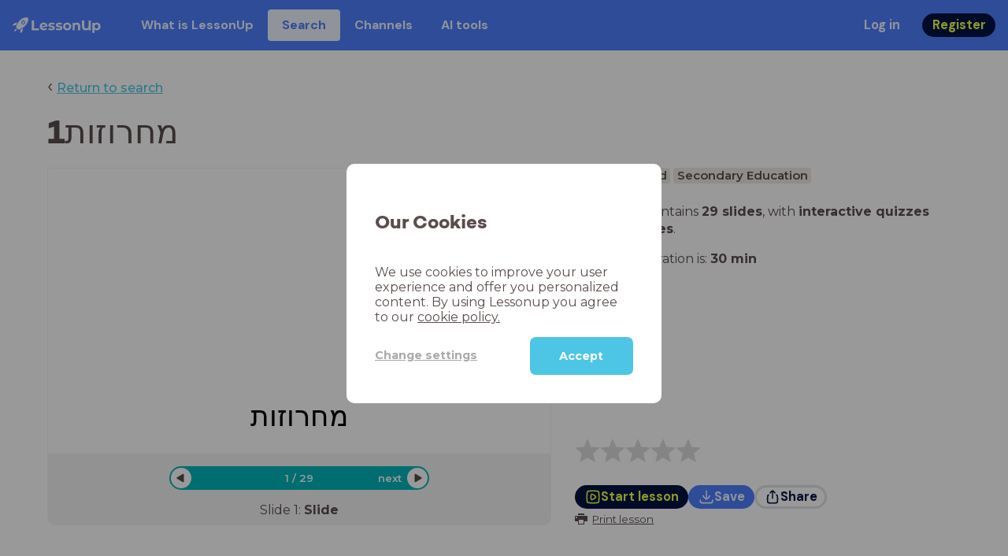

--- FILE ---
content_type: text/html; charset=utf-8
request_url: https://www.lessonup.com/en/lesson/M69xPfHvd3DZrBzKB
body_size: 54844
content:

    <!DOCTYPE html>
    <html lang="en">
      <head>
        <meta charset="UTF-8" />
        <meta name="viewport" content="width=device-width, initial-scale=1.0" />
        <meta http-equiv="X-UA-Compatible" content="ie=edge" />
        <meta name="theme-color" content="#4dc6e6" />
        <title data-rh="true">מחרוזות1 - LessonUp</title> <meta data-rh="true" name="twitter:site" content="@lessonup"/><meta data-rh="true" name="robots" content="index, noimageindex"/><meta data-rh="true" name="description" content/><meta data-rh="true" property="twitter:card" content="summary"/><meta data-rh="true" property="og:title" content="מחרוזות1"/><meta data-rh="true" property="og:description" content="Les Recently used van 30 minuten voor "/><meta data-rh="true" property="og:image" content="https://lh3.googleusercontent.com/xt9QKnFa5NAbbKcLjHdl5y_qRZC57_DWz1Gb49NtJ_c3oIHnzTgyb8Dpase2nseOP1w_XC-OKiYJ_oRp-qxlSfIuESc_yd9-S4BWUFs=w580-h326-c"/> <link data-rh="true" rel="canonical" href="https://www.lessonup.com/en/lesson/M69xPfHvd3DZrBzKB"/><link data-rh="true" rel="alternate" href="https://www.lessonup.com/nl/lesson/M69xPfHvd3DZrBzKB" hrefLang="nl"/><link data-rh="true" rel="alternate" href="https://www.lessonup.com/en/lesson/M69xPfHvd3DZrBzKB" hrefLang="en"/>
        <link rel="icon" type="image/png" href="/search/public/img/favicon.png" />
        <link rel="shortcut icon" href="/search/public/img/favicon.png" />
        
    <link href="https://fonts.googleapis.com/css?family=Montserrat:400,500,600,700|Open+Sans:400,600|Montserrat+Alternates:400,600,700|DM+Sans:400,500,700|Plus+Jakarta+Sans:800&display=fallback" rel="stylesheet" /><link href="/search/public/fonts/primaryFonts.css" rel="stylesheet" /> 
    <link rel="stylesheet" type="text/css" href="/search/public/dist/client.27ab742219bf7372f498.css" />
    <style data-emotion="css-global lrov9u">*{box-sizing:border-box;}a{color:inherit;}h1,h2,h3,h4,h5,h6{font-weight:inherit;}button{background:transparent;border:0;padding:0;}button:not(:disabled){cursor:pointer;}@supports selector(:focus-visible){a:focus-visible,button:focus-visible,input:focus-visible,textarea:focus-visible,select:focus-visible{outline:none;}}a:focus-visible,button:focus-visible,input:focus-visible,textarea:focus-visible,select:focus-visible{outline:2px solid var(--color-new-focus-stroke);}dl,figure{margin:0;}:root{--color-primary-text:#E5FF45;--color-primary-background:#001343;--color-primary-hover:#102969;--color-primary-container-text:#001343;--color-primary-container-background:#E5FF45;--color-primary-container-hover:#CEE63E;--color-secondary-text:#EFF4FF;--color-secondary-background:#4E7FFF;--color-secondary-hover:#7a9fff;--color-secondary-container-text:#4E7FFF;--color-secondary-container-background:#EFF4FF;--color-secondary-container-hover:#DFE8FF;--color-tertiary-text:#5957C9;--color-tertiary-background:#D2D1FF;--color-tertiary-container-text:#6F6EBA;--color-tertiary-container-background:#F4F3FF;--color-surface-text:#001343;--color-surface-background:#FFFFFF;--color-surface-hover:rgba(0, 19, 67, 0.04);--color-surface1-text:#001343;--color-surface-background-1:#F7F5F2;--color-surface2-text:#001343;--color-surface-background-2:#EFEAE5;--color-surface3-text:#001343;--color-surface-background-3:#E7E0D9;--color-surface4-text:#001343;--color-surface-background-4:#DFD5CC;--color-surface5-text:#001343;--color-surface-background-5:#D7CBBF;--color-overlay-text:#FFFFFF;--color-overlay-background:rgba(0, 19, 67, 0.5);--color-overlay-surface-text:#001343;--color-overlay-surface-background:rgba(255, 255, 255, 0.9);--color-outline-background:rgba(0, 19, 67, 0.13);--color-outline-hover:rgba(0, 19, 67, 0.42);--color-error-text:#FDEDED;--color-error-background:#EC484D;--color-error-container-text:#EC484D;--color-error-container-background:#FDEDED;--color-success-text:#E4F3E5;--color-success-background:#4CAF50;--color-success-container-text:#4CAF50;--color-success-container-background:#E4F3E5;--color-warning-text:#FFF5D7;--color-warning-background:#C37C12;--color-warning-container-text:#C37C12;--color-warning-container-background:#FFF5D7;--color-focus-text:#F4EEFF;--color-focus-background:#A64EFF;--color-disabled-text:rgba(0, 19, 67, 0.6);--color-disabled-background:rgba(0, 19, 67, 0.125);--color-disabled-surface-text:#AE977F;--color-disabled-surface-background:rgba(174, 151, 127, 0.1);--color-high-contrast-text:#fff;--color-high-contrast-background:#000;--color-high-contrast-disabled-text:rgba(0,0,0,.5);--color-high-contrast-disabled-background:rgba(0,0,0,.05);--color-ai-text:#FFFFFF;--color-ai-gradient:linear-gradient(135deg, #4E7FFF, #A64EFF);--color-gradient-1:linear-gradient(135deg, #CAD9FF, #B9B8FF);--color-gradient-2:linear-gradient(180deg, rgba(223, 232, 255, 100), rgba(223, 232, 255, 0));--color-loader-skeleton-gradient-start:linear-gradient(90deg, rgba(255, 255, 255, 0), rgba(255, 255, 255, 75), rgba(255, 255, 255, 0));--color-new-surface-stroke:#DFE1E7;--color-new-surface-on:#001343;--color-new-surface-fill:#FFFFFF;--color-new-surface-strokesubjacent:#DFE1E7;--color-new-surface-onSubjacent:#001343;--color-new-surface-fillSubjacent:#EBEDEF;--color-new-surface-fillFeedback:#F5F6F7;--color-new-black-stroke:#474B52;--color-new-black-on:#E4E5E7;--color-new-black-fill:#000000;--color-new-black-strokesubjacent:#53575F;--color-new-black-onSubjacent:#ADB1B8;--color-new-black-fillSubjacent:#303236;--color-new-black-fillFeedback:#242529;--color-new-white-stroke:#D6D8DB;--color-new-white-on:#18191B;--color-new-white-fill:#FFFFFF;--color-new-white-strokesubjacent:#D1D7E0;--color-new-white-onSubjacent:#474B52;--color-new-white-fillSubjacent:#E4E5E7;--color-new-white-fillFeedback:#F0F2F5;--color-new-primary-stroke:#001343;--color-new-primary-on:#E5FF45;--color-new-primary-fill:#001343;--color-new-primary-stroke-subjacent:#001343;--color-new-primary-on-subjacent:#E5FF45;--color-new-primary-fill-subjacent:#00288F;--color-new-primary-fillFeedback:#102969;--color-new-secondary-stroke:#4E7FFF;--color-new-secondary-on:#EFF4FF;--color-new-secondary-fill:#4E7FFF;--color-new-secondary-stroke-subjacent:#4E7FFF;--color-new-secondary-on-subjacent:#EFF4FF;--color-new-secondary-fill-subjacent:#336BFF;--color-new-secondary-fillFeedback:#7A9FFF;--color-new-tertiary-stroke:#D2D1FF;--color-new-tertiary-on:#5957C9;--color-new-tertiary-fill:#D2D1FF;--color-new-tetirary-stroke-subjacent:#D2D1FF;--color-new-tetirary-on-subjacent:#5957C9;--color-new-tertiary-fill-subjacent:#E6E5FF;--color-new-tertiary-fillFeedback:#E1E0FF;--color-new-ai-stroke:#4E7FFF;--color-new-ai-on:#FFFFFF;--color-new-ai-fill:#4E7FFF;--color-new-ai-fillGradient:linear-gradient(135deg, #4E7FFF, #A64EFF);--color-new-ai-stroke-subjacent:#4E7FFF;--color-new-ai-on-subjacent:#FFFFFF;--color-new-ai-fill-subjacent:#336BFF;--color-new-ai-fillFeedback:#7A9FFF;--color-new-negative-stroke:#EC484D;--color-new-negative-on:#EC484D;--color-new-negative-fill:#FFE8ED;--color-new-negative-stroke-subjacent:#EC484D;--color-new-negative-on-subjacent:#EC484D;--color-new-negative-fill-subjacent:#FFCCD7;--color-new-negative-fillFeedback:#FFB2C3;--color-new-positive-stroke:#42A546;--color-new-positive-on:#42A546;--color-new-positive-fill:#ECFFF0;--color-new-positive-stroke-subjacent:#42A546;--color-new-positive-on-subjacent:#42A546;--color-new-positive-fill-subjacent:#D1FFDB;--color-new-positive-fillFeedback:#B8FFC7;--color-new-warning-stroke:#C37C12;--color-new-warning-on:#C37C12;--color-new-warning-fill:#FFF5D7;--color-new-warning-stroke-subjacent:#C37C12;--color-new-warning-on-subjacent:#C37C12;--color-new-warning-fill-subjacent:#FFEEBD;--color-new-warning-fillFeedback:#FFE8A3;--color-new-active-stroke:#C7D8FF;--color-new-active-on:#4E7FFF;--color-new-active-fill:#EFF4FF;--color-new-active-stroke-subjacent:#EFF4FF;--color-new-active-on-subjacent:#4E7FFF;--color-new-active-fill-subjacent:#C7D8FF;--color-new-active-fillFeedback:#DFE8FF;--color-new-disabled-stroke:#DFE1E7;--color-new-disabled-on:#66718E;--color-new-disabled-fill:#DFE1E7;--color-new-disabled-stroke-subjacent:#DFE1E7;--color-new-disabled-on-subjacent:#66718E;--color-new-disabled-fill-subjacent:#DFE1E7;--color-new-disabled-fillFeedback:#DFE1E7;--color-new-focus-stroke:#A64EFF;--color-new-luminocityDark-stroke:#1A1A1A4D;--color-new-luminocityDark-on:#1A1A1AD9;--color-new-luminocityDark-fill:#1A1A1A4D;--color-new-luminocityLight-stroke:#E5E5E54D;--color-new-luminocityLight-on:#E5E5E5D9;--color-new-luminocityLight-fill:#E5E5E54D;--color-new-skeleton-fill:#777D88;}</style><style data-emotion="css sstbqj zfb3pf 119m6lo 1b4p18b 1uj1bkn 1yncu0c pwu84r 17j8dvx 1k9anzb 1k8qijt 1bc4zvp l9rgi3 hpj7dl xjx6ca 3vurgw 1fk9npj 10faasc 145iwns 1ohkngb 1dhfdau">.css-sstbqj{position:absolute;right:30px;top:30px;}.css-zfb3pf{position:relative;}@media print{.css-zfb3pf{display:none;}}.css-119m6lo{height:64px;padding-left:16px;padding-right:16px;display:-webkit-box;display:-webkit-flex;display:-ms-flexbox;display:flex;-webkit-align-items:center;-webkit-box-align:center;-ms-flex-align:center;align-items:center;background-color:var(--color-secondary-background);color:var(--color-secondary-text);}@media (max-width: 1023px){.css-119m6lo .tbv_default,.css-119m6lo .tbv_desktop-only{display:none;}}@media (min-width: 1024px){.css-119m6lo .tbv_mobile-only{display:none;}}.css-1b4p18b{height:40px;display:-webkit-box;display:-webkit-flex;display:-ms-flexbox;display:flex;-webkit-align-items:center;-webkit-box-align:center;-ms-flex-align:center;align-items:center;cursor:pointer;margin-right:32px;}.css-1uj1bkn{fill:currentColor;width:auto;height:20px;}.css-1yncu0c{display:-webkit-box;display:-webkit-flex;display:-ms-flexbox;display:flex;-webkit-flex:1;-ms-flex:1;flex:1;-webkit-align-items:center;-webkit-box-align:center;-ms-flex-align:center;align-items:center;}.css-pwu84r{font-size:1rem;line-height:1.5rem;font-weight:800;font-family:"DM Sans",ui-sans-serif,system-ui;font-style:normal;}.css-pwu84r:is(p),.css-pwu84r p{margin:0;}.css-17j8dvx{display:-webkit-box;display:-webkit-flex;display:-ms-flexbox;display:flex;margin:0;padding:0;}.css-1k9anzb{display:-webkit-inline-box;display:-webkit-inline-flex;display:-ms-inline-flexbox;display:inline-flex;list-style-type:none;margin:0;white-space:nowrap;border-radius:4px;}.css-1k9anzb>*{display:-webkit-box;display:-webkit-flex;display:-ms-flexbox;display:flex;line-height:36px;padding:0 16px;border:2px solid transparent;border-radius:4px;}.css-1k9anzb *:focus-visible{outline:none;border:2px solid var(--color-new-focus-stroke);}.css-1k9anzb a{-webkit-text-decoration:none;text-decoration:none;}.css-1k9anzb:hover{-webkit-text-decoration:underline;text-decoration:underline;}.css-1k8qijt{display:-webkit-inline-box;display:-webkit-inline-flex;display:-ms-inline-flexbox;display:inline-flex;list-style-type:none;margin:0;white-space:nowrap;border-radius:4px;background-color:var(--color-secondary-container-background);color:var(--color-secondary-container-text);}.css-1k8qijt>*{display:-webkit-box;display:-webkit-flex;display:-ms-flexbox;display:flex;line-height:36px;padding:0 16px;border:2px solid transparent;border-radius:4px;}.css-1k8qijt *:focus-visible{outline:none;border:2px solid var(--color-new-focus-stroke);}.css-1k8qijt a{-webkit-text-decoration:none;text-decoration:none;}.css-1k8qijt:hover{-webkit-text-decoration:underline;text-decoration:underline;}.css-1bc4zvp{margin-left:auto;display:-webkit-box;display:-webkit-flex;display:-ms-flexbox;display:flex;-webkit-align-items:center;-webkit-box-align:center;-ms-flex-align:center;align-items:center;}.css-1bc4zvp >*~*{margin-left:16px;}.css-l9rgi3{-webkit-flex-direction:row;-ms-flex-direction:row;flex-direction:row;display:-webkit-box;display:-webkit-flex;display:-ms-flexbox;display:flex;}.css-l9rgi3 >*~*{margin-left:16px!important;}.css-hpj7dl{width:auto;display:-webkit-inline-box;display:-webkit-inline-flex;display:-ms-inline-flexbox;display:inline-flex;-webkit-align-items:center;-webkit-box-align:center;-ms-flex-align:center;align-items:center;-webkit-box-pack:center;-ms-flex-pack:center;-webkit-justify-content:center;justify-content:center;gap:5px;padding:5px 12.5px;border-radius:40px;color:var(--color-new-secondary-on);background:var(--color-new-secondary-fill);background-origin:border-box;border:none;-webkit-text-decoration:none;text-decoration:none;}.css-hpj7dl>svg{-webkit-flex-shrink:0;-ms-flex-negative:0;flex-shrink:0;width:1.25rem;height:1.25rem;}.css-hpj7dl:hover{background:var(--color-new-secondary-fillFeedback);}.css-xjx6ca{font-size:1.015625rem;line-height:1.25rem;font-family:"DM Sans",ui-sans-serif,system-ui;font-weight:700;font-style:normal;margin:0;display:-webkit-box;display:-webkit-flex;display:-ms-flexbox;display:flex;-webkit-align-items:center;-webkit-box-align:center;-ms-flex-align:center;align-items:center;-webkit-box-pack:center;-ms-flex-pack:center;-webkit-justify-content:center;justify-content:center;overflow:hidden;position:relative;}.css-3vurgw{overflow:hidden;text-overflow:ellipsis;white-space:nowrap;opacity:1;}.css-1fk9npj{width:auto;display:-webkit-inline-box;display:-webkit-inline-flex;display:-ms-inline-flexbox;display:inline-flex;-webkit-align-items:center;-webkit-box-align:center;-ms-flex-align:center;align-items:center;-webkit-box-pack:center;-ms-flex-pack:center;-webkit-justify-content:center;justify-content:center;gap:5px;padding:5px 12.5px;border-radius:40px;color:var(--color-new-primary-on);background:var(--color-new-primary-fill);background-origin:border-box;border:none;-webkit-text-decoration:none;text-decoration:none;}.css-1fk9npj>svg{-webkit-flex-shrink:0;-ms-flex-negative:0;flex-shrink:0;width:1.25rem;height:1.25rem;}.css-1fk9npj:hover{background:var(--color-new-primary-fillFeedback);}.css-10faasc{margin-left:8px;display:none;}@media (max-width: 1023px){.css-10faasc{display:block;}}.css-145iwns{width:auto;display:-webkit-inline-box;display:-webkit-inline-flex;display:-ms-inline-flexbox;display:inline-flex;-webkit-align-items:center;-webkit-box-align:center;-ms-flex-align:center;align-items:center;-webkit-box-pack:center;-ms-flex-pack:center;-webkit-justify-content:center;justify-content:center;gap:5px;padding:5px;border-radius:40px;color:var(--color-new-secondary-on);background:var(--color-new-secondary-fill);background-origin:border-box;border:none;-webkit-text-decoration:none;text-decoration:none;}.css-145iwns>svg{-webkit-flex-shrink:0;-ms-flex-negative:0;flex-shrink:0;width:1.25rem;height:1.25rem;}.css-145iwns:hover{background:var(--color-new-secondary-fillFeedback);}.css-1ohkngb{width:auto;display:-webkit-inline-box;display:-webkit-inline-flex;display:-ms-inline-flexbox;display:inline-flex;-webkit-align-items:center;-webkit-box-align:center;-ms-flex-align:center;align-items:center;-webkit-box-pack:center;-ms-flex-pack:center;-webkit-justify-content:center;justify-content:center;gap:5px;padding:2.5px 10px;border-radius:40px;color:var(--color-new-surface-on);background:var(--color-new-surface-fill);background-origin:border-box;border:2.5px solid var(--color-new-surface-stroke);-webkit-text-decoration:none;text-decoration:none;}.css-1ohkngb>svg{-webkit-flex-shrink:0;-ms-flex-negative:0;flex-shrink:0;width:1.25rem;height:1.25rem;}.css-1ohkngb:hover{background:var(--color-new-surface-fillFeedback);}.css-1dhfdau{background-color:var(--color-secondary-background);color:var(--color-secondary-text);}</style>
   
    
    <!-- Google Tag Manager -->
    <script nonce="e7b6f5e4-4569-487d-aeee-32c8fa3c450d">
      (function (w, d, s, l, i) {
        w[l] = w[l] || [];
        w[l].push({ 'gtm.start': new Date().getTime(), event: 'gtm.js' });
        var f = d.getElementsByTagName(s)[0],
          j = d.createElement(s),
          dl = l != 'dataLayer' ? '&l=' + l : '';
        j.async = true;
        j.src = 'https://www.googletagmanager.com/gtm.js?id=' + i + dl;
        f.parentNode.insertBefore(j, f);
      })(window, document, 'script', 'dataLayer', 'GTM-N3SLDFQ');
    </script>
    <!-- End Google Tag Manager -->
  
    
    <!-- Global site tag (gtag.js) - Google Analytics -->
    <script nonce="e7b6f5e4-4569-487d-aeee-32c8fa3c450d" async src="https://www.googletagmanager.com/gtag/js?id=G-DBSWZ6Z27F"></script>
    <script nonce="e7b6f5e4-4569-487d-aeee-32c8fa3c450d">
      window.dataLayer = window.dataLayer || [];
      function gtag() {
        dataLayer.push(arguments);
      }
      gtag('js', new Date());
    </script>
  
  
      </head>
      <body>
        <!-- Google Tag Manager (noscript) -->
        <noscript
          ><iframe
            src="https://www.googletagmanager.com/ns.html?id=GTM-N3SLDFQ"
            height="0"
            width="0"
            style="display:none;visibility:hidden"
          ></iframe
        ></noscript>
        <!-- End Google Tag Manager (noscript) -->
        <div id="app" class="wrap-inner"><link rel="preload" as="image" href="/search/public/img/icons/black/clock.png"/><link rel="preload" as="image" href="https://lh3.googleusercontent.com/SNtFfDxK-1O1_501YJckfWmucGABfC2WPUbcVYqA9E378VQGLQUsLgtET0dIOmUvUwgHsA20yEsp_0yrMCP4W6JP9bo-GfX7l7gYIctB=s42"/><link rel="preload" as="image" href="https://lh3.googleusercontent.com/AWNVNzvkg50Q-7WcBnSHfJsaJD-WrbIG7GurJfEuak7-pDLisoi0wumY2yYM85IJdHemo-8AfEsc93qnkBnT_n0zTrY=s42"/><link rel="preload" as="image" href="https://lh3.googleusercontent.com/kZLVcd7VWBCUXP08pinQs1Sa1BQySxliCTupPPhXwPjbisPXG88Zw6WO2wwD5fAiioSgBI5BSLVoOz0KCf_6xahjoCcRy4WPcezslcY=s42"/><!--$--><div id="searchToastContainer" class="css-sstbqj"><section class="Toastify" aria-live="polite" aria-atomic="false" aria-relevant="additions text" aria-label="Notifications Alt+T"></section></div><div class="h-100"><div class="nav-bar css-zfb3pf"><nav class="css-119m6lo"><a href="/site/en" class="css-1b4p18b"><svg xmlns="http://www.w3.org/2000/svg" width="181" height="32" fill="none" viewBox="0 0 181 32" class="css-1uj1bkn"><path fill="currentColor" d="M8.1 25.6c.2-.8 0-1.3-.2-1.5-.2-.3-.7-.4-1.5-.2-2.6.7-2.9 4-3 4.6.7 0 4-.3 4.7-2.9M8 13.4l1.4-2.5c-1.9-.2-5.4.2-9.4 4.3l1.5 1.5s3.1-1 5.2-.5zM18.6 24l-2.8 1.3c.5 2-.5 5.2-.5 5.2l1.5 1.5c4-4 4.5-7.5 4.3-9.4z"></path><path fill="currentColor" fill-rule="evenodd" d="M22.2 9.8a.8.8 0 0 1-1.1 0 .8.8 0 1 1 1 0Zm1.2-1.2a2.5 2.5 0 0 0-3.6 0 2.5 2.5 0 1 0 3.6 0" clip-rule="evenodd"></path><path fill="currentColor" fill-rule="evenodd" d="M24.4 13.2a4 4 0 0 1-5.6 0 4 4 0 1 1 5.6 0M31 1c-.7-.7-1.8-1-3.2-1a21.5 21.5 0 0 0-16.3 10.2A39 39 0 0 0 7 19.6a7.8 7.8 0 0 0 .6 1.5 9 9 0 0 0 1.4 2 8.3 8.3 0 0 0 3.5 2 29.7 29.7 0 0 0 5.5-2.4 39 39 0 0 0 7-4.8c6.6-6.5 8.4-14.5 6-16.9" clip-rule="evenodd"></path><path fill="currentColor" d="M174.4 18.6c0-2.6-1.7-4.2-3.9-4.2s-3.8 1.6-3.8 4.2 1.7 4.2 3.8 4.2c2.2 0 4-1.6 4-4.2Zm4.5 0c0 4.8-3.3 7.8-7.6 7.8-1.9 0-3.4-.6-4.6-1.8v7h-4.4V11h4.2v1.8c1.1-1.3 2.8-2 4.8-2 4.3 0 7.6 3 7.6 7.8M159 6.5v19.7h-4.5v-2.4c-1.3 1.8-3.4 2.7-6 2.7-4.5 0-7.4-3-7.4-8.5V6.5h4.6v11.4c0 3.2 1.7 4.7 4.1 4.7 2.7 0 4.6-1.6 4.6-5V6.5h4.5Zm-21.6 11v8.7H133v-8c0-2.5-1.1-3.6-3-3.6-2.2 0-3.7 1.3-3.7 4.1v7.5H122V11h4.2v1.8c1.2-1.3 3-2 5-2 3.6 0 6.3 2.1 6.3 6.7ZM115 18.6c0-2.6-1.7-4.2-4-4.2-2.1 0-3.8 1.6-3.8 4.2s1.7 4.2 3.9 4.2 3.8-1.6 3.8-4.2Zm-12.3 0c0-4.5 3.5-7.8 8.4-7.8 4.8 0 8.3 3.3 8.3 7.8 0 4.6-3.5 7.8-8.3 7.8-4.9 0-8.4-3.2-8.4-7.8m-15.1 6.2 1.5-3.2c1.4 1 3.4 1.5 5.3 1.5 2 0 2.8-.5 2.8-1.4 0-2.5-9.2 0-9.2-6 0-2.9 2.6-4.9 7-4.9 2.1 0 4.4.5 5.9 1.3l-1.5 3.2c-1.5-.9-3-1.2-4.4-1.2-2 0-2.8.7-2.8 1.4 0 2.6 9.2.1 9.2 6.1 0 2.8-2.7 4.8-7.2 4.8a13 13 0 0 1-6.6-1.6m-15.2 0 1.5-3.2a9 9 0 0 0 5.2 1.5c2 0 2.8-.5 2.8-1.4 0-2.5-9.1 0-9.1-6 0-2.9 2.6-4.9 7-4.9 2 0 4.4.5 5.8 1.3l-1.4 3.2c-1.5-.9-3-1.2-4.4-1.2-2 0-2.8.7-2.8 1.4 0 2.6 9.1.1 9.1 6.1 0 2.8-2.6 4.8-7.1 4.8a13 13 0 0 1-6.6-1.6m-13-6.6 7.4-1.5a3.6 3.6 0 0 0-3.6-2.6c-2.2 0-3.7 1.5-3.8 4Zm8.2 3.2L70 24q-2.1 2.4-6.3 2.4c-5.2 0-8.6-3.3-8.6-7.8s3.4-7.8 8.1-7.8c4.3 0 7.8 2.8 7.8 7.7l-11.2 2.1c.7 1.5 2 2.3 4 2.3 1.7 0 2.8-.5 3.8-1.5M39.1 6.5h4.6v16h9.9v3.7H39V6.5Z"></path></svg></a><div class="css-1yncu0c"><div class="tbv_default"><div class="css-pwu84r"><ul class="TopBarItemList css-17j8dvx"><li class="css-1k9anzb"><a href="/site/en/teachers">What is LessonUp</a></li><li class="css-1k8qijt"><a href="/en/lessons/">Search</a></li><li class="css-1k9anzb"><a href="/en/channels">Channels</a></li><li class="css-1k9anzb"><a href="/en/app/ai-tools">AI tools</a></li></ul></div></div><div class="TopBarRight css-1bc4zvp"><div class="tbv_default"><div class="css-l9rgi3"><button class="css-hpj7dl"><span class="css-xjx6ca"><div class="css-3vurgw">Log in</div></span></button><button class="css-1fk9npj"><span class="css-xjx6ca"><div class="css-3vurgw">Register</div></span></button></div></div></div></div><div class="css-10faasc"><button class="css-145iwns"><svg xmlns="http://www.w3.org/2000/svg" width="24" height="24" fill="none" viewBox="0 0 24 24"><path stroke="currentColor" stroke-linecap="round" stroke-linejoin="round" stroke-width="2" d="M2.742 4.5h18.516M2.742 12h18.516M2.742 19.5h18.516"></path></svg></button></div></nav></div><div class="app-layout"><div class="app-layout-content"><div><div class="lesson-page-section page-center lesson-page-view"><div class="lesson-page__back"><span class="lesson-page__back-arrow">‹</span><a class="link-prominent" href="/en/lessons/">Return to search</a></div><div class="lesson-overview"><h1 class="ui-heading ui-heading--h0 lesson-overview__title">מחרוזות1</h1><div class="lesson-preview" tabindex="0"><div class="lesson-preview__player-container"><div class="relative"><div class="lesson-preview__player"><div class="pin-view"><div id="slide" data-allow-image-zoom="0" class="pin-container view-mode slide-color-1 slide-layout-4 has-image "><div class="slide-color-1 slide-layout-4 has-image content-background"></div><div data-component-id="image" comp-remote-event="click" class="image opacity-100" style="background-image:url(https://upload.wikimedia.org/wikipedia/commons/4/45/String_Variable_Diagram_Middle_Aspect_Ratio.png)"></div><div data-component-id="image2" comp-remote-event="click" class="image2 opacity-100"></div><div id="text1" class="text text-comp text1 text-align-1 font-size-100 font-undefined"><div class="text-inner">מחרוזות</div></div><div class="view-components"></div></div></div><div class="lesson-preview__player-nav"><div class="player-nav-button player-nav-button-left"><button class="button-unstyled lesson-preview__player-navbutton"><svg viewBox="0 0 9 12" class="arrow-left" width="10" height="12"><path d="M7.486.909L.429 5.143a1 1 0 000 1.714l7.057 4.234A1 1 0 009 10.234V1.766A1 1 0 007.486.91z" fill="currentColor" fill-rule="evenodd"></path></svg></button></div><div class="lesson-preview__player-nav-count"><span>1<!-- --> / <!-- -->29</span></div><div class="player-nav-button player-nav-button-right clickable"><span class="navigation-text-button">next</span><button class="button-unstyled lesson-preview__player-navbutton"><svg viewBox="0 0 9 12" class="arrow-right" width="10" height="12"><path d="M1.514.909l7.057 4.234a1 1 0 010 1.714l-7.057 4.234A1 1 0 010 10.234V1.766A1 1 0 011.514.91z" fill="currentColor" fill-rule="evenodd"></path></svg></button></div></div></div><div class="lesson-preview__slide-info"><span>Slide <!-- -->1<!-- -->: <strong>Slide</strong></span></div></div></div><div class="lesson-preview__content"><div class="lesson-overview-meta"><div><div class="ui-tags lesson-overview-meta-section"><span title="Recently used" class="ui-tag ui-tag--large bg-warm-gray">Recently used</span><span title="Secondary Education" class="ui-tag ui-tag--large bg-warm-gray">Secondary Education</span></div><div class="lesson-overview-meta-section"><div class="lesson-overview-meta__description "><p>This lesson contains <strong>29 slides</strong>, <!-- -->with<!-- --> <span><strong>interactive quizzes</strong> and <strong>text slides</strong></span>.</p></div><span class="lesson-overview-meta__duration"><span class="lesson-overview-meta__icon"><img src="/search/public/img/icons/black/clock.png" alt="time-icon"/></span>Lesson duration is: <strong>30<!-- --> <!-- -->min</strong></span></div></div><div class="lesson-overview-meta-action-section"><div class="feedback_bar lesson-overview-meta-section" style="font-size:2em"><svg xmlns="http://www.w3.org/2000/svg" version="1.1" viewBox="0 0 222 210" class="feedback_bar__star feedback_bar__star--sizing-to-font feedback_bar__star--animations" fill="#dcdbdc"><path d="M179.46 209.73l-68.28-41.51-68.107 41.79 18.381-77.77L.661 80.38 80.3 73.835 110.84-.009l30.838 73.717 79.665 6.222-60.58 52.11z" stroke="none" stroke-width="10" fill="#dcdbdc" class="svg_star_path"></path></svg><svg xmlns="http://www.w3.org/2000/svg" version="1.1" viewBox="0 0 222 210" class="feedback_bar__star feedback_bar__star--sizing-to-font feedback_bar__star--animations" fill="#dcdbdc"><path d="M179.46 209.73l-68.28-41.51-68.107 41.79 18.381-77.77L.661 80.38 80.3 73.835 110.84-.009l30.838 73.717 79.665 6.222-60.58 52.11z" stroke="none" stroke-width="10" fill="#dcdbdc" class="svg_star_path"></path></svg><svg xmlns="http://www.w3.org/2000/svg" version="1.1" viewBox="0 0 222 210" class="feedback_bar__star feedback_bar__star--sizing-to-font feedback_bar__star--animations" fill="#dcdbdc"><path d="M179.46 209.73l-68.28-41.51-68.107 41.79 18.381-77.77L.661 80.38 80.3 73.835 110.84-.009l30.838 73.717 79.665 6.222-60.58 52.11z" stroke="none" stroke-width="10" fill="#dcdbdc" class="svg_star_path"></path></svg><svg xmlns="http://www.w3.org/2000/svg" version="1.1" viewBox="0 0 222 210" class="feedback_bar__star feedback_bar__star--sizing-to-font feedback_bar__star--animations" fill="#dcdbdc"><path d="M179.46 209.73l-68.28-41.51-68.107 41.79 18.381-77.77L.661 80.38 80.3 73.835 110.84-.009l30.838 73.717 79.665 6.222-60.58 52.11z" stroke="none" stroke-width="10" fill="#dcdbdc" class="svg_star_path"></path></svg><svg xmlns="http://www.w3.org/2000/svg" version="1.1" viewBox="0 0 222 210" class="feedback_bar__star feedback_bar__star--sizing-to-font feedback_bar__star--animations" fill="#dcdbdc"><path d="M179.46 209.73l-68.28-41.51-68.107 41.79 18.381-77.77L.661 80.38 80.3 73.835 110.84-.009l30.838 73.717 79.665 6.222-60.58 52.11z" stroke="none" stroke-width="10" fill="#dcdbdc" class="svg_star_path"></path></svg></div><div class="lesson-overview-meta__buttons lesson-overview-meta-section"><div><button class="css-1fk9npj"><svg xmlns="http://www.w3.org/2000/svg" width="24" height="24" fill="none" viewBox="0 0 24 24"><path stroke="currentColor" stroke-linecap="round" stroke-linejoin="round" stroke-width="2" d="M3.273 19.33c.078.72.65 1.292 1.37 1.37 2.353.258 4.818.611 7.357.611s5.004-.353 7.358-.61a1.55 1.55 0 0 0 1.369-1.37c.251-2.345.584-4.801.584-7.331s-.333-4.986-.584-7.33a1.55 1.55 0 0 0-1.37-1.37c-2.353-.258-4.818-.611-7.357-.611s-5.004.353-7.358.61c-.72.08-1.291.65-1.369 1.37C3.022 7.014 2.69 9.47 2.69 12s.333 4.986.584 7.33"></path><path stroke="currentColor" stroke-linecap="round" stroke-linejoin="round" stroke-width="2" d="M8.78 12c0 .844.144 2.057.283 3.029.123.864.977 1.418 1.8 1.125 1.973-.702 3.814-1.782 5.08-3.402a1.22 1.22 0 0 0 0-1.504c-1.266-1.62-3.107-2.7-5.08-3.402-.823-.293-1.677.261-1.8 1.125-.14.972-.284 2.185-.284 3.029"></path></svg><span class="css-xjx6ca"><div class="css-3vurgw">Start lesson</div></span></button></div><button class="css-hpj7dl"><svg xmlns="http://www.w3.org/2000/svg" width="24" height="24" fill="none" viewBox="0 0 24 24" class="icon"><path stroke="currentColor" stroke-linecap="round" stroke-linejoin="round" stroke-width="2" d="M2.728 16.908v1.427a2.853 2.853 0 0 0 2.853 2.852H18.42a2.853 2.853 0 0 0 2.852-2.852v-1.427M7.044 10.485c.972 1.789 2.42 3.419 4.285 4.546.413.25.93.25 1.342 0 1.865-1.128 3.312-2.758 4.284-4.546M12 15.218V2.813"></path></svg><span class="css-xjx6ca"><div class="css-3vurgw"><span>Save</span></div></span></button><button class="css-1ohkngb"><svg xmlns="http://www.w3.org/2000/svg" width="24" height="24" fill="none" viewBox="0 0 24 24"><path stroke="currentColor" stroke-linecap="round" stroke-linejoin="round" stroke-width="2" d="M5.961 9.158a1.56 1.56 0 0 0-1.374 1.372 39.2 39.2 0 0 0 0 9.114 1.56 1.56 0 0 0 1.374 1.372c3.087.343 8.99.343 12.078 0a1.56 1.56 0 0 0 1.374-1.372 39.2 39.2 0 0 0 0-9.114 1.56 1.56 0 0 0-1.374-1.372M12 13.898V2.727m3.533 3.031c-1.074-1.356-1.805-1.987-2.894-2.813a1.04 1.04 0 0 0-1.277 0c-1.09.826-1.82 1.457-2.894 2.813"></path></svg><span class="css-xjx6ca"><div class="css-3vurgw">Share</div></span></button></div><div class="lesson-overview-meta__sub-buttons lesson-overview-meta-section"><button type="button" class="text-button-comp fg-text print-button"><svg viewBox="0 0 32 32" class="icon" fill="currentcolor"><path d="M8 2h16v4H8V2zM30 8H2c-1.1 0-2 .9-2 2v10c0 1.1.9 2 2 2h6v8h16v-8h6c1.1 0 2-.9 2-2V10c0-1.1-.9-2-2-2zM4 14a2 2 0 11-.001-3.999A2 2 0 014 14zm18 14H10V18h12v10z"></path></svg>Print lesson</button></div></div></div></div></div><div class="lesson-overview-introduction"><div class="lesson-overview-introduction-text"></div></div><div><h2 class="ui-heading ui-heading--h1">Items in this lesson</h2><div class="lesson-overview-pins lesson-overview-pin-grid"><div class="pin-flow-40"><div class="pin-wrapper"><div class="pin-view lesson-overview-pin thumbPreview"><div id="slide" data-allow-image-zoom="0" class="pin-container view-mode slide-color-1 slide-layout-4 has-image "><div class="slide-color-1 slide-layout-4 has-image content-background"></div><div data-component-id="image" comp-remote-event="click" class="image opacity-100" style="background-image:url(https://upload.wikimedia.org/wikipedia/commons/4/45/String_Variable_Diagram_Middle_Aspect_Ratio.png)"></div><div data-component-id="image2" comp-remote-event="click" class="image2 opacity-100"></div><div id="text1" class="text text-comp text1 text-align-1 font-size-100 font-undefined"><div class="text-inner">מחרוזות</div></div><div class="view-components"></div></div></div><h4 class="ui-heading ui-heading--h3 lesson-overview-pin-title">Slide <!-- -->1<!-- --> -<!-- --> <!-- -->Slide</h4></div><div class="pin-wrapper"><div class="pin-view lesson-overview-pin thumbPreview"><div id="slide" data-allow-image-zoom="0" class="pin-container view-mode slide-color-1 slide-layout-5 has-image "><div class="slide-color-1 slide-layout-5 has-image content-background"></div><div data-component-id="image" comp-remote-event="click" class="image opacity-100" style="background-image:url(https://lh3.googleusercontent.com/aNKxIBh3BYR6v1vNtp0jxuxUbqtkh9G5EXjmzG2yaV9c0tEGEKBHNQCTMpiGVMPuUu3Y9JATMcK2L0LAG1bMcbKyUnjLyUX8nds-0QzA=s250)"></div><div data-component-id="image2" comp-remote-event="click" class="image2 opacity-100"></div><div id="text1" class="text text-comp text1 text-align-1 font-size-100 font-undefined"><div class="text-inner">מחרוזת - טקסט<br /></div></div><div id="text2" class="text text-comp text2 text-align-1 font-size-60 font-undefined"><div class="text-inner"><div>רצף כלשהו של תוים</div><div><br /></div><div>כדי שפייתון תזהה שמדובר במחרוזת, נהיה חייבים להקיף את המחרוזת בגרש או בגרשיים <br /></div></div></div><div class="view-components"></div></div></div><h4 class="ui-heading ui-heading--h3 lesson-overview-pin-title">Slide <!-- -->2<!-- --> -<!-- --> <!-- -->Slide</h4></div><div class="pin-wrapper"><div class="pin-view lesson-overview-pin thumbPreview"><div id="question" data-allow-image-zoom="0" class="pin-container view-mode question-color-1 question-layout-1  "><div class="question-color-1 question-layout-1  content-background"></div><div id="title" class="question text-align-undefined font-size-60"> <span>myNum = 10</span><br/><span>myNum = (100%myNum)</span><br/><span>מאיזה טיפוס </span><br/><span>myNum</span><br/></div><div class="component-area"><div class="scale-up"><div class="view-components"></div></div></div><div id="answers" class="show-in-fullscreen"><div class="answer answer1 default" data-role="select-answer" data-nr="1"><div class="inner"><div translate="no" class="nr ">A</div><div class="answer-text font-size-60">int</div></div></div><div class="answer answer2 default" data-role="select-answer" data-nr="2"><div class="inner"><div translate="no" class="nr ">B</div><div class="answer-text font-size-60">float</div></div></div></div></div></div><h4 class="ui-heading ui-heading--h3 lesson-overview-pin-title">Slide <!-- -->3<!-- --> -<!-- --> <!-- -->Quiz</h4></div><div class="pin-wrapper"><div class="pin-view lesson-overview-pin thumbPreview"><div id="question" data-allow-image-zoom="0" class="pin-container view-mode question-color-1 question-layout-1  "><div class="question-color-1 question-layout-1  content-background"></div><div id="title" class="question text-align-undefined font-size-60"> <span>&quot;Hello World&quot;</span><br/></div><div class="component-area"><div class="scale-up"><div class="view-components"></div></div></div><div id="answers" class="show-in-fullscreen"><div class="answer answer1 default" data-role="select-answer" data-nr="1"><div class="inner"><div translate="no" class="nr ">A</div><div class="answer-text font-size-60">string</div></div></div><div class="answer answer2 default" data-role="select-answer" data-nr="2"><div class="inner"><div translate="no" class="nr ">B</div><div class="answer-text font-size-60">לא string</div></div></div></div></div></div><h4 class="ui-heading ui-heading--h3 lesson-overview-pin-title">Slide <!-- -->4<!-- --> -<!-- --> <!-- -->Quiz</h4></div><div class="pin-wrapper"><div class="pin-view lesson-overview-pin thumbPreview"><div id="question" data-allow-image-zoom="0" class="pin-container view-mode question-color-1 question-layout-1  "><div class="question-color-1 question-layout-1  content-background"></div><div id="title" class="question text-align-undefined font-size-60"> <span>&#x27;0.35&#x27;</span><br/></div><div class="component-area"><div class="scale-up"><div class="view-components"></div></div></div><div id="answers" class="show-in-fullscreen"><div class="answer answer1 default" data-role="select-answer" data-nr="1"><div class="inner"><div translate="no" class="nr ">A</div><div class="answer-text font-size-60">string</div></div></div><div class="answer answer2 default" data-role="select-answer" data-nr="2"><div class="inner"><div translate="no" class="nr ">B</div><div class="answer-text font-size-60">לא string</div></div></div></div></div></div><h4 class="ui-heading ui-heading--h3 lesson-overview-pin-title">Slide <!-- -->5<!-- --> -<!-- --> <!-- -->Quiz</h4></div><div class="pin-wrapper"><div class="pin-view lesson-overview-pin thumbPreview"><div id="dragQuestion" data-allow-image-zoom="0" class="pin-container view-mode dragQuestion-color-1 dragQuestion-layout-1  "><div class="dragQuestion-color-1 dragQuestion-layout-1  content-background"></div><div class="view-components"><div data-component-id="KLhAb4Ppyaq3PDyjC" data-component="dropzone" data-grippy="move" class="component component-container component-dropzone    is-thumb" style="left:17.05%;top:33.866%;bottom:36.134%;right:66.075%;inset:33.866% 66.075% 36.134% 17.05%;color:#ffffff"><div class="comp-dropzone opacity-100 " data-grippy="move" style="background-size:cover;border-radius:0;background-color:#393dc6"><div class="text-value font-montserrat font-size-60 text-padding-2 text-align-center vertical-align-center">String</div></div><div class="dropzone-object-outline" data-grippy="move" style="border-radius:0"></div><div class="dropzone-object-grippy" data-grippy="move"></div></div><div data-component-id="ho5SCpLF8cmSuh6zk" data-component="dropzone" data-grippy="move" class="component component-container component-dropzone    is-thumb" style="left:62.743%;top:33.866%;bottom:36.134%;right:20.382%;inset:33.866% 20.382% 36.134% 62.743%;color:#ffffff"><div class="comp-dropzone opacity-100 " data-grippy="move" style="background-size:cover;border-radius:0;background-color:#e72138"><div class="text-value font-montserrat font-size-60 text-padding-2 text-align-center vertical-align-center">Not String</div></div><div class="dropzone-object-outline" data-grippy="move" style="border-radius:0"></div><div class="dropzone-object-grippy" data-grippy="move"></div></div><div data-component-id="RhwFMevz9kE2Wzbm7" data-component="text" data-grippy="move" class="component component-container component-text    " style="left:5%;top:5%;bottom:71.69%;right:81.293%;inset:5% 81.293% 71.69% 5%"><div class="text-comp-inner text-columns-1" style="border-color:transparent;border-radius:0;background-color:transparent"><div class="text-value font-montserrat font-size-60 text-padding-1 text-align-left vertical-align-top" data-grippy="move">'Hello World'</div></div><div class="drag-question-object-outline" data-grippy="move" style="border-radius:0"></div><div class="drag-question-object-grippy" data-grippy="move"></div></div><div data-component-id="hrncEud445p4CyJnM" data-component="text" data-grippy="move" class="component component-container component-text    " style="left:25.941%;top:5%;bottom:71.69%;right:60.352%;inset:5% 60.352% 71.69% 25.941%"><div class="text-comp-inner text-columns-1" style="border-color:transparent;border-radius:0;background-color:transparent"><div class="text-value font-montserrat font-size-60 text-padding-1 text-align-left vertical-align-top" data-grippy="move">"Hello World"</div></div><div class="drag-question-object-outline" data-grippy="move" style="border-radius:0"></div><div class="drag-question-object-grippy" data-grippy="move"></div></div><div data-component-id="fjgQtPu8BfgCXyofc" data-component="text" data-grippy="move" class="component component-container component-text    " style="left:48.961%;top:5%;bottom:81.549%;right:39.213%;inset:5% 39.213% 81.549% 48.961%"><div class="text-comp-inner text-columns-1" style="border-color:transparent;border-radius:0;background-color:transparent"><div class="text-value font-montserrat font-size-60 text-padding-1 text-align-left vertical-align-top" data-grippy="move">1234</div></div><div class="drag-question-object-outline" data-grippy="move" style="border-radius:0"></div><div class="drag-question-object-grippy" data-grippy="move"></div></div><div data-component-id="Y34K9HcuvbastW5N4" data-component="text" data-grippy="move" class="component component-container component-text    " style="left:43.268%;top:28.662%;bottom:57.887%;right:44.906%;inset:28.662% 44.906% 57.887% 43.268%"><div class="text-comp-inner text-columns-1" style="border-color:transparent;border-radius:0;background-color:transparent"><div class="text-value font-montserrat font-size-60 text-padding-1 text-align-left vertical-align-top" data-grippy="move">'1234'</div></div><div class="drag-question-object-outline" data-grippy="move" style="border-radius:0"></div><div class="drag-question-object-grippy" data-grippy="move"></div></div><div data-component-id="8fhiTdCB5bZhYF7qA" data-component="text" data-grippy="move" class="component component-container component-text    " style="left:41.437%;top:48.802%;bottom:30.353%;right:41.588%;inset:48.802% 41.588% 30.353% 41.437%"><div class="text-comp-inner text-columns-1" style="border-color:transparent;border-radius:0;background-color:transparent"><div class="text-value font-montserrat font-size-60 text-padding-1 text-align-left vertical-align-top" data-grippy="move">'Hello World"</div></div><div class="drag-question-object-outline" data-grippy="move" style="border-radius:0"></div><div class="drag-question-object-grippy" data-grippy="move"></div></div><div data-component-id="zgxQ7MxFgvSXT5wer" data-component="text" data-grippy="move" class="component component-container component-text    " style="left:19.605%;top:71.056%;bottom:13.909%;right:63.42%;inset:71.056% 63.42% 13.909% 19.605%"><div class="text-comp-inner text-columns-1" style="border-color:transparent;border-radius:0;background-color:transparent"><div class="text-value font-montserrat font-size-60 text-padding-1 text-align-left vertical-align-top" data-grippy="move">"_)(*&amp;^%"</div></div><div class="drag-question-object-outline" data-grippy="move" style="border-radius:0"></div><div class="drag-question-object-grippy" data-grippy="move"></div></div><div data-component-id="uyMXNpepctC7enXzX" data-component="text" data-grippy="move" class="component component-container component-text    " style="left:43.268%;top:73.591%;bottom:11.374%;right:39.757%;inset:73.591% 39.757% 11.374% 43.268%"><div class="text-comp-inner text-columns-1" style="border-color:transparent;border-radius:0;background-color:transparent"><div class="text-value font-montserrat font-size-60 text-padding-1 text-align-left vertical-align-top" data-grippy="move">Moshe</div></div><div class="drag-question-object-outline" data-grippy="move" style="border-radius:0"></div><div class="drag-question-object-grippy" data-grippy="move"></div></div></div></div></div><h4 class="ui-heading ui-heading--h3 lesson-overview-pin-title">Slide <!-- -->6<!-- --> -<!-- --> <!-- -->Drag question</h4></div><div class="pin-wrapper"><div class="pin-view lesson-overview-pin thumbPreview"><div id="slide" data-allow-image-zoom="0" class="pin-container view-mode slide-color-1 slide-layout-5 has-image "><div class="slide-color-1 slide-layout-5 has-image content-background"></div><div data-component-id="image" comp-remote-event="click" class="image opacity-100" style="background-image:url(https://lh3.googleusercontent.com/CALsG9QsXhMX840XveQ4ANnqktH5kozy9f87c7fEcV0YONpS2a93dp4srDqpUYyy49CZSKvpcBoLZi1oA-_4MMihELLFoMDo3BKZ7RXq=s250)"></div><div data-component-id="image2" comp-remote-event="click" class="image2 opacity-100"></div><div id="text1" class="text text-comp text1 text-align-1 font-size-100 font-undefined"><div class="text-inner">חיבור מחרוזות<br /></div></div><div id="text2" class="text text-comp text2 text-align-3 font-size-80 font-undefined"><div class="text-inner"><div>&nbsp;הדרך הפשוטה ביותר לחבר מחרוזות היא באמצעות סימן<span style="color:rgb(57, 61, 198)"> + </span>בין חלקי המחרוזת</div></div></div><div class="view-components"><div data-component-id="39159f2ad07fe5f92ac0d5ed" data-component="formula" data-grippy="move" class="component component-container component-formula    is-thumb" style="left:50.664%;top:2.463%;font-size:117.391%"><div><span class="katex"><span class="strut" style="height: 0.6138em;"></span><span class="strut bottom" style="height: 0.7em; vertical-align: -0.0862em;"></span><span class="base textstyle uncramped"><span class="mbin guppy_elt guppy_loc_m_e1_0">+</span></span></span></div></div></div></div></div><h4 class="ui-heading ui-heading--h3 lesson-overview-pin-title">Slide <!-- -->7<!-- --> -<!-- --> <!-- -->Slide</h4></div><div class="pin-wrapper"><div class="pin-view lesson-overview-pin thumbPreview"><div id="slide" data-allow-image-zoom="0" class="pin-container view-mode slide-color-1 slide-layout-5 has-image "><div class="slide-color-1 slide-layout-5 has-image content-background"></div><div data-component-id="image" comp-remote-event="click" class="image opacity-100" style="background-image:url(https://lh3.googleusercontent.com/OxCj12va5UAvEs7COsv_vFCGuMqfi3p6RljdkOENOzJqPmhvSBk0MNsbV8R8eT_KrCeuqp6lxLlL0tuZyd4u6kfrBo2inte3NQckIrU=s250)"></div><div data-component-id="image2" comp-remote-event="click" class="image2 opacity-100"></div><div id="text1" class="text text-comp text1 text-align-1 font-size-100 font-undefined"><div class="text-inner">&nbsp;<span style="color:rgb(255, 128, 192)">* </span>הכפלת מחרוזות<br /></div></div><div id="text2" class="text text-comp text2 text-align-3 font-size-80 font-undefined"><div class="text-inner"><div>&nbsp; באמצעות סימן<span style="color:rgb(57, 61, 198)"> * </span>בין חלקי המחרוזת</div><div><br /></div></div></div><div class="view-components"></div></div></div><h4 class="ui-heading ui-heading--h3 lesson-overview-pin-title">Slide <!-- -->8<!-- --> -<!-- --> <!-- -->Slide</h4></div><div class="pin-wrapper"><div class="pin-view lesson-overview-pin thumbPreview"><div id="slide" data-allow-image-zoom="0" class="pin-container view-mode slide-color-1 slide-layout-5 has-image "><div class="slide-color-1 slide-layout-5 has-image content-background"></div><div data-component-id="image" comp-remote-event="click" class="image opacity-100" style="background-image:url(https://lh3.googleusercontent.com/yxl2_VMaY1oLK5Iha3sakysB53x46Zq5qofZzH3sXzgADQVfNgj6S59Lhu9ITbp8S3P1X5KrPC3QFC2STyuVu2aS7z5holrKno5Mpz3K=s250)"></div><div data-component-id="image2" comp-remote-event="click" class="image2 opacity-100"></div><div id="text1" class="text text-comp text1 text-align-1 font-size-100 font-undefined"><div class="text-inner">מבנה המחרוזת<br /></div></div><div id="text2" class="text text-comp text2 text-align-3 font-size-60 font-undefined"><div class="text-inner"><div>&nbsp;לכל תו יש מיקום</div><div>המיקום מאפשר לנו לגשת לכל תו במחרוזת בנפרד<br /></div><div><br /></div><div>שימו לב: רווח נחשב תו, גם # ו &amp; <span style="color:rgb(255, 255, 255)">י</span><br /></div><br /></div></div><div class="view-components"></div></div></div><h4 class="ui-heading ui-heading--h3 lesson-overview-pin-title">Slide <!-- -->9<!-- --> -<!-- --> <!-- -->Slide</h4></div><div class="pin-wrapper"><div class="pin-view lesson-overview-pin thumbPreview"><div id="slide" data-allow-image-zoom="0" class="pin-container view-mode slide-color-1 slide-layout-5 has-image "><div class="slide-color-1 slide-layout-5 has-image content-background"></div><div data-component-id="image" comp-remote-event="click" class="image opacity-100" style="background-image:url(https://lh3.googleusercontent.com/yxl2_VMaY1oLK5Iha3sakysB53x46Zq5qofZzH3sXzgADQVfNgj6S59Lhu9ITbp8S3P1X5KrPC3QFC2STyuVu2aS7z5holrKno5Mpz3K=s250)"></div><div data-component-id="image2" comp-remote-event="click" class="image2 opacity-100"></div><div id="text1" class="text text-comp text1 text-align-1 font-size-100 font-undefined"><div class="text-inner">מבנה המחרוזת<br /></div></div><div id="text2" class="text text-comp text2 text-align-3 font-size-60 font-undefined"><div class="text-inner">my_string[0]<br /><br /></div></div><div class="view-components"><div data-component-id="5e6a62b6cfe5d948601698e9" data-component="symbol" data-grippy="move" class="component component-container component-symbol    is-thumb" style="left:-0.551%;top:42.109%;bottom:42.891%;right:92.114%;inset:42.109% 92.114% 42.891% -0.551%;color:transparent"><div data-grippy="move"></div><svg viewBox="0 0 40.49759999999998 40.5"><path d="M 39.99759999999998 20.25 A 19.74879999999999 19.75 0 1 1 39.99759999999998 20.24" fill="transparent" stroke-width="1" stroke="#ec484d" stroke-dasharray="0" stroke-linecap="round" stroke-linejoin="round"></path></svg></div><div data-component-id="13743b396308e7a3a894e11a" data-component="symbol" data-grippy="move" class="component component-container component-symbol    is-thumb" style="left:-1.736%;top:29.006%;bottom:66.643%;right:91.542%;inset:29.006% 91.542% 66.643% -1.736%;color:#ec484d;transform:rotate(97deg)"><div data-grippy="move"></div><svg viewBox="0 0 48.9312 11.747699999999998"><path d="M0 3.5243099999999994
     L38.75739336396155 3.5243099999999994
     L38.75739336396155 0
     L48.9312 5.873849999999999
     L38.75739336396155 11.747699999999998
     L38.75739336396155 8.223389999999998
     L0 8.223389999999998
     Z" fill="#ec484d" stroke-width="0" stroke="#5a4d4c" stroke-dasharray="0" stroke-linecap="round" stroke-linejoin="round"></path></svg></div></div></div></div><h4 class="ui-heading ui-heading--h3 lesson-overview-pin-title">Slide <!-- -->10<!-- --> -<!-- --> <!-- -->Slide</h4></div><div class="pin-wrapper"><div class="pin-view lesson-overview-pin thumbPreview"><div id="slide" data-allow-image-zoom="0" class="pin-container view-mode slide-color-1 slide-layout-5 has-image "><div class="slide-color-1 slide-layout-5 has-image content-background"></div><div data-component-id="image" comp-remote-event="click" class="image opacity-100" style="background-image:url(https://lh3.googleusercontent.com/yxl2_VMaY1oLK5Iha3sakysB53x46Zq5qofZzH3sXzgADQVfNgj6S59Lhu9ITbp8S3P1X5KrPC3QFC2STyuVu2aS7z5holrKno5Mpz3K=s250)"></div><div data-component-id="image2" comp-remote-event="click" class="image2 opacity-100"></div><div id="text1" class="text text-comp text1 text-align-1 font-size-100 font-undefined"><div class="text-inner">מבנה המחרוזת<br /></div></div><div id="text2" class="text text-comp text2 text-align-3 font-size-60 font-undefined"><div class="text-inner"><div>ניתן לגשת לכל תו במחרוזת בשתי דרכים - המיקום החיובי והמיקום השלילי</div><div><br /></div><div>my_string[3]</div>my_string[-7]<br /><br /><br /></div></div><div class="view-components"><div data-component-id="ATL57KhycLD9fvP8j" data-component="symbol" data-grippy="move" class="component component-container component-symbol    is-thumb" style="left:13.632%;top:41.565%;bottom:41.076%;right:79.053%;inset:41.565% 79.053% 41.076% 13.632%;color:transparent"><div data-grippy="move"></div><svg viewBox="0 0 35.112000000000016 46.8693"><path d="M 34.612000000000016 23.43465 A 17.056000000000008 22.93465 0 1 1 34.612000000000016 23.42465" fill="transparent" stroke-width="1" stroke="#ec484d" stroke-dasharray="0" stroke-linecap="round" stroke-linejoin="round"></path></svg></div><div data-component-id="6TYqPrEqr84bZfL8H" data-component="symbol" data-grippy="move" class="component component-container component-symbol    is-thumb" style="left:12.142%;top:30.639%;bottom:65.01%;right:77.664%;inset:30.639% 77.664% 65.01% 12.142%;color:#ec484d;transform:rotate(97deg)"><div data-grippy="move"></div><svg viewBox="0 0 48.9312 11.747699999999998"><path d="M0 3.5243099999999994
     L38.75739336396155 3.5243099999999994
     L38.75739336396155 0
     L48.9312 5.873849999999999
     L38.75739336396155 11.747699999999998
     L38.75739336396155 8.223389999999998
     L0 8.223389999999998
     Z" fill="#ec484d" stroke-width="0" stroke="#5a4d4c" stroke-dasharray="0" stroke-linecap="round" stroke-linejoin="round"></path></svg></div><div data-component-id="xepYafauTSn4g7Bsc" data-component="symbol" data-grippy="move" class="component component-container component-symbol    is-thumb" style="left:11.224%;top:67.218%;bottom:28.431%;right:78.582%;inset:67.218% 78.582% 28.431% 11.224%;color:#ec484d;transform:rotate(281deg)"><div data-grippy="move"></div><svg viewBox="0 0 48.931200000000025 11.74769999999999"><path d="M0 3.5243099999999967
     L38.75739336396158 3.5243099999999967
     L38.75739336396158 0
     L48.931200000000025 5.873849999999995
     L38.75739336396158 11.74769999999999
     L38.75739336396158 8.223389999999991
     L0 8.223389999999991
     Z" fill="#ec484d" stroke-width="0" stroke="#5a4d4c" stroke-dasharray="0" stroke-linecap="round" stroke-linejoin="round"></path></svg></div></div></div></div><h4 class="ui-heading ui-heading--h3 lesson-overview-pin-title">Slide <!-- -->11<!-- --> -<!-- --> <!-- -->Slide</h4></div><div class="pin-wrapper"><div class="pin-view lesson-overview-pin thumbPreview"><div id="question" data-allow-image-zoom="0" class="pin-container view-mode question-color-1 question-layout-3 has-image "><div class="question-color-1 question-layout-3 has-image content-background"></div><div data-component-id="image" comp-remote-event="click" class="image opacity-100" style="background-image:url(https://lh3.googleusercontent.com/yxl2_VMaY1oLK5Iha3sakysB53x46Zq5qofZzH3sXzgADQVfNgj6S59Lhu9ITbp8S3P1X5KrPC3QFC2STyuVu2aS7z5holrKno5Mpz3K=s250)"></div><div id="title" class="question text-align-undefined font-size-80"> <span>my_string[-1]</span><br/></div><div class="component-area"><div class="scale-up"><div class="view-components"></div></div></div><div id="answers" class="show-in-fullscreen"><div class="answer answer1 default" data-role="select-answer" data-nr="1"><div class="inner"><div translate="no" class="nr ">A</div><div class="answer-text font-size-60">T</div></div></div><div class="answer answer2 default" data-role="select-answer" data-nr="2"><div class="inner"><div translate="no" class="nr ">B</div><div class="answer-text font-size-60">A</div></div></div><div class="answer answer3 default" data-role="select-answer" data-nr="3"><div class="inner"><div translate="no" class="nr ">C</div><div class="answer-text font-size-60">G</div></div></div></div></div></div><h4 class="ui-heading ui-heading--h3 lesson-overview-pin-title">Slide <!-- -->12<!-- --> -<!-- --> <!-- -->Quiz</h4></div><div class="pin-wrapper"><div class="pin-view lesson-overview-pin thumbPreview"><div id="question" data-allow-image-zoom="0" class="pin-container view-mode question-color-1 question-layout-3 has-image "><div class="question-color-1 question-layout-3 has-image content-background"></div><div data-component-id="image" comp-remote-event="click" class="image opacity-100" style="background-image:url(https://lh3.googleusercontent.com/yxl2_VMaY1oLK5Iha3sakysB53x46Zq5qofZzH3sXzgADQVfNgj6S59Lhu9ITbp8S3P1X5KrPC3QFC2STyuVu2aS7z5holrKno5Mpz3K=s250)"></div><div id="title" class="question text-align-undefined font-size-80"> <span>my_string[8]</span><br/></div><div class="component-area"><div class="scale-up"><div class="view-components"></div></div></div><div id="answers" class="show-in-fullscreen"><div class="answer answer1 default" data-role="select-answer" data-nr="1"><div class="inner"><div translate="no" class="nr ">A</div><div class="answer-text font-size-60">T</div></div></div><div class="answer answer2 default" data-role="select-answer" data-nr="2"><div class="inner"><div translate="no" class="nr ">B</div><div class="answer-text font-size-60">A</div></div></div><div class="answer answer3 default" data-role="select-answer" data-nr="3"><div class="inner"><div translate="no" class="nr ">C</div><div class="answer-text font-size-60">G</div></div></div></div></div></div><h4 class="ui-heading ui-heading--h3 lesson-overview-pin-title">Slide <!-- -->13<!-- --> -<!-- --> <!-- -->Quiz</h4></div><div class="pin-wrapper"><div class="pin-view lesson-overview-pin thumbPreview"><div id="question" data-allow-image-zoom="0" class="pin-container view-mode question-color-1 question-layout-3 has-image "><div class="question-color-1 question-layout-3 has-image content-background"></div><div data-component-id="image" comp-remote-event="click" class="image opacity-100" style="background-image:url(https://lh3.googleusercontent.com/guNAXL_g-oh5m5DuNhc6zAJEDL2m0CULPOMWO6WCWVWGqgYJ5h6N3CGxqEPn6_ucKAl-w_DIX2OfSYTQU8XIm4RnKc1urAvVPyeJkT0=s250)"></div><div id="title" class="question text-align-undefined font-size-80"> <span>my_string[1]</span><br/></div><div class="component-area"><div class="scale-up"><div class="view-components"></div></div></div><div id="answers" class="show-in-fullscreen"><div class="answer answer1 default" data-role="select-answer" data-nr="1"><div class="inner"><div translate="no" class="nr ">A</div><div class="answer-text font-size-60">T</div></div></div><div class="answer answer2 default" data-role="select-answer" data-nr="2"><div class="inner"><div translate="no" class="nr ">B</div><div class="answer-text font-size-60">A</div></div></div><div class="answer answer3 default" data-role="select-answer" data-nr="3"><div class="inner"><div translate="no" class="nr ">C</div><div class="answer-text font-size-60">G</div></div></div></div></div></div><h4 class="ui-heading ui-heading--h3 lesson-overview-pin-title">Slide <!-- -->14<!-- --> -<!-- --> <!-- -->Quiz</h4></div><div class="pin-wrapper"><div class="pin-view lesson-overview-pin thumbPreview"><div id="question" data-allow-image-zoom="0" class="pin-container view-mode question-color-1 question-layout-3 has-image "><div class="question-color-1 question-layout-3 has-image content-background"></div><div data-component-id="image" comp-remote-event="click" class="image opacity-100" style="background-image:url(https://lh3.googleusercontent.com/guNAXL_g-oh5m5DuNhc6zAJEDL2m0CULPOMWO6WCWVWGqgYJ5h6N3CGxqEPn6_ucKAl-w_DIX2OfSYTQU8XIm4RnKc1urAvVPyeJkT0=s250)"></div><div id="title" class="question text-align-undefined font-size-80"> <span>my_string[-9]</span><br/></div><div class="component-area"><div class="scale-up"><div class="view-components"></div></div></div><div id="answers" class="show-in-fullscreen"><div class="answer answer1 default" data-role="select-answer" data-nr="1"><div class="inner"><div translate="no" class="nr ">A</div><div class="answer-text font-size-60">T</div></div></div><div class="answer answer2 default" data-role="select-answer" data-nr="2"><div class="inner"><div translate="no" class="nr ">B</div><div class="answer-text font-size-60">A</div></div></div><div class="answer answer3 default" data-role="select-answer" data-nr="3"><div class="inner"><div translate="no" class="nr ">C</div><div class="answer-text font-size-60">G</div></div></div></div></div></div><h4 class="ui-heading ui-heading--h3 lesson-overview-pin-title">Slide <!-- -->15<!-- --> -<!-- --> <!-- -->Quiz</h4></div><div class="pin-wrapper"><div class="pin-view lesson-overview-pin thumbPreview"><div id="slide" data-allow-image-zoom="0" class="pin-container view-mode slide-color-1 slide-layout-5 has-image "><div class="slide-color-1 slide-layout-5 has-image content-background"></div><div data-component-id="image" comp-remote-event="click" class="image opacity-100" style="background-image:url(https://lh3.googleusercontent.com/yxl2_VMaY1oLK5Iha3sakysB53x46Zq5qofZzH3sXzgADQVfNgj6S59Lhu9ITbp8S3P1X5KrPC3QFC2STyuVu2aS7z5holrKno5Mpz3K=s250)"></div><div data-component-id="image2" comp-remote-event="click" class="image2 opacity-100"></div><div id="text1" class="text text-comp text1 text-align-1 font-size-100 font-undefined"><div class="text-inner">חיתוך מחרוזת<br /></div></div><div id="text2" class="text text-comp text2 text-align-1 font-size-60 font-undefined"><div class="text-inner"><div>ניתן לחתוך קטע מהמחרוזת וליצור מחרוזת חדשה</div><div><br /></div><div>my_string[start:stop:step]</div><div>my_string[0 : 4]<br /></div></div></div><div class="view-components"><div data-component-id="5b88afce2f6229d37549d7af" data-component="symbol" data-grippy="move" class="component component-container component-symbol    is-thumb" style="left:71.671%;top:51.144%;bottom:45.106%;right:22.941%;inset:51.144% 22.941% 45.106% 71.671%;color:#ec484d;transform:rotate(97deg)"><div data-grippy="move"></div><svg viewBox="0 0 25.862399999999955 10.125"><path d="M0 3.0375
     L17.093892786682513 3.0375
     L17.093892786682513 0
     L25.862399999999955 5.0625
     L17.093892786682513 10.125
     L17.093892786682513 7.0874999999999995
     L0 7.0874999999999995
     Z" fill="#ec484d" stroke-width="0" stroke="#5a4d4c" stroke-dasharray="0" stroke-linecap="round" stroke-linejoin="round"></path></svg></div><div data-component-id="33cfbe38f24e22813f94d241" data-component="text" data-grippy="move" class="component component-container component-text    " style="left:72.407%;top:43.016%;bottom:50.577%;right:23.677%;inset:43.016% 23.677% 50.577% 72.407%"><div class="text-comp-inner text-columns-1" style="border-color:transparent;border-radius:0;background-color:transparent"><div class="text-value font-montserrat font-size-30 text-padding-1 text-align-left vertical-align-top" data-grippy="move">כולל</div></div></div><div data-component-id="Shz8v96H4eZFmzzj7" data-component="text" data-grippy="move" class="component component-container component-text    " style="left:81.08%;top:43.514%;bottom:50.079%;right:13.27%;inset:43.514% 13.27% 50.079% 81.08%"><div class="text-comp-inner text-columns-1" style="border-color:transparent;border-radius:0;background-color:transparent"><div class="text-value font-montserrat font-size-30 text-padding-1 text-align-left vertical-align-top" data-grippy="move">לא כולל</div></div></div><div data-component-id="8GHYiiFeN33N7t2fq" data-component="symbol" data-grippy="move" class="component component-container component-symbol    is-thumb" style="left:79.761%;top:51.144%;bottom:45.106%;right:14.851%;inset:51.144% 14.851% 45.106% 79.761%;color:#ec484d;transform:rotate(97deg)"><div data-grippy="move"></div><svg viewBox="0 0 25.862400000000026 10.125"><path d="M0 3.0375
     L17.093892786682584 3.0375
     L17.093892786682584 0
     L25.862400000000026 5.0625
     L17.093892786682584 10.125
     L17.093892786682584 7.0874999999999995
     L0 7.0874999999999995
     Z" fill="#ec484d" stroke-width="0" stroke="#5a4d4c" stroke-dasharray="0" stroke-linecap="round" stroke-linejoin="round"></path></svg></div><div data-component-id="0a4cffdb4e4f6548933c7f72" data-component="image" data-grippy="move" class="component component-container component-image  allowzoom-false opacity-100  is-thumb" style="left:68.02%;top:66.61%;bottom:3.39%;right:15.105%;inset:66.61% 15.105% 3.39% 68.02%"><div class="comp-image" data-grippy="move" style="background-image:url(https://lh3.googleusercontent.com/i972oAVsGXGOFGK37IMktpctemy5uV0KV7p5T9VrdceHDad7HxRXWSsKUd177tYupUeXXy5SC-T5TX6_WZE3jYy3DpV3wvbVNttZtQc=s1280);background-size:contain;border-radius:0"></div></div></div></div></div><h4 class="ui-heading ui-heading--h3 lesson-overview-pin-title">Slide <!-- -->16<!-- --> -<!-- --> <!-- -->Slide</h4></div><div class="pin-wrapper"><div class="pin-view lesson-overview-pin thumbPreview"><div id="slide" data-allow-image-zoom="0" class="pin-container view-mode slide-color-1 slide-layout-5 has-image "><div class="slide-color-1 slide-layout-5 has-image content-background"></div><div data-component-id="image" comp-remote-event="click" class="image opacity-100" style="background-image:url(https://lh3.googleusercontent.com/yxl2_VMaY1oLK5Iha3sakysB53x46Zq5qofZzH3sXzgADQVfNgj6S59Lhu9ITbp8S3P1X5KrPC3QFC2STyuVu2aS7z5holrKno5Mpz3K=s250)"></div><div data-component-id="image2" comp-remote-event="click" class="image2 opacity-100"></div><div id="text1" class="text text-comp text1 text-align-1 font-size-100 font-undefined"><div class="text-inner">חיתוך מחרוזת<br /></div></div><div id="text2" class="text text-comp text2 text-align-2 font-size-60 font-undefined"><div class="text-inner"><div><b>my_string[start:stop:step]</b></div><div><br /></div><div><br /></div><div><br /></div><div>start = 0</div><div>stop= התו האחרון במחרוזת</div><div>step = 1<br /></div><div><br /></div></div></div><div class="view-components"><div data-component-id="667e087e420f03aac0704dde" data-component="text" data-grippy="move" class="component component-container component-text    " style="left:58.736%;top:34.486%;bottom:54.57%;right:7.961%;inset:34.486% 7.961% 54.57% 58.736%"><div class="text-comp-inner text-columns-1" style="border-color:transparent;border-radius:0;background-color:transparent"><div class="text-value font-montserrat font-size-30 text-padding-1 text-align-right vertical-align-top" data-grippy="move"><div>ניתן להגדיר ערך אחד, שניים או שלושה</div><div>רק חשוב לשמור על המיקום<br /></div><br /></div></div></div><div data-component-id="70238e7561337986edaadb88" data-component="text" data-grippy="move" class="component component-container component-text    " style="left:56.285%;top:51.728%;bottom:36.058%;right:1.941%;inset:51.728% 1.941% 36.058% 56.285%"><div class="text-comp-inner text-columns-1" style="border-color:transparent;border-radius:0;background-color:transparent"><div class="text-value font-montserrat font-size-50 text-padding-1 text-align-right vertical-align-top" data-grippy="move"><div>אם לא נגדיר ערך - ברירת מחדל<br /></div></div></div></div></div></div></div><h4 class="ui-heading ui-heading--h3 lesson-overview-pin-title">Slide <!-- -->17<!-- --> -<!-- --> <!-- -->Slide</h4></div><div class="pin-wrapper"><div class="pin-view lesson-overview-pin thumbPreview"><div id="slide" data-allow-image-zoom="0" class="pin-container view-mode slide-color-1 slide-layout-5 has-image "><div class="slide-color-1 slide-layout-5 has-image content-background"></div><div data-component-id="image" comp-remote-event="click" class="image opacity-100" style="background-image:url(https://lh3.googleusercontent.com/yxl2_VMaY1oLK5Iha3sakysB53x46Zq5qofZzH3sXzgADQVfNgj6S59Lhu9ITbp8S3P1X5KrPC3QFC2STyuVu2aS7z5holrKno5Mpz3K=s250)"></div><div data-component-id="image2" comp-remote-event="click" class="image2 opacity-100"></div><div id="text1" class="text text-comp text1 text-align-1 font-size-100 font-undefined"><div class="text-inner">חיתוך מחרוזת<br /></div></div><div id="text2" class="text text-comp text2 text-align-2 font-size-60 font-undefined"><div class="text-inner"><div><b>my_string[start:stop:step]</b></div><div><br /></div><div>my_string[2 : 8 : 2]<br /></div><div>start = 2</div><div>stop= 8</div><div>step = 2<br /></div><div><br /></div></div></div><div class="view-components"><div data-component-id="PQYakZTXky3Kr2ijt" data-component="text" data-grippy="move" class="component component-container component-text    " style="left:58.736%;top:34.486%;bottom:54.57%;right:7.961%;inset:34.486% 7.961% 54.57% 58.736%"><div class="text-comp-inner text-columns-1" style="border-color:transparent;border-radius:0;background-color:transparent"><div class="text-value font-montserrat font-size-30 text-padding-1 text-align-right vertical-align-top" data-grippy="move"><div>ניתן להגדיר ערך אחד, שניים או שלושה</div><div>רק חשוב לשמור על המיקום<br /></div><br /></div></div></div><div data-component-id="0e4ca3d56b9a0b4defd4e185" data-component="image" data-grippy="move" class="component component-container component-image  allowzoom-false opacity-100  is-thumb" style="left:52.586%;top:87.795%;bottom:4.364%;right:19.144%;inset:87.795% 19.144% 4.364% 52.586%"><div class="comp-image" data-grippy="move" style="background-image:url(https://lh3.googleusercontent.com/ZFY895qVgVmpUlK07c-QJdYbvpuqQwlXJcZQamxtfKGmB_18qu8zmjJnY9_kmHKuORnd3H_8N3N3oq36_SrZTYX4OLnQe6MbJH5AFOo=s1280);border-radius:0"></div></div></div></div></div><h4 class="ui-heading ui-heading--h3 lesson-overview-pin-title">Slide <!-- -->18<!-- --> -<!-- --> <!-- -->Slide</h4></div><div class="pin-wrapper"><div class="pin-view lesson-overview-pin thumbPreview"><div id="slide" data-allow-image-zoom="0" class="pin-container view-mode slide-color-1 slide-layout-5 has-image "><div class="slide-color-1 slide-layout-5 has-image content-background"></div><div data-component-id="image" comp-remote-event="click" class="image opacity-100" style="background-image:url(https://lh3.googleusercontent.com/yxl2_VMaY1oLK5Iha3sakysB53x46Zq5qofZzH3sXzgADQVfNgj6S59Lhu9ITbp8S3P1X5KrPC3QFC2STyuVu2aS7z5holrKno5Mpz3K=s250)"></div><div data-component-id="image2" comp-remote-event="click" class="image2 opacity-100"></div><div id="text1" class="text text-comp text1 text-align-1 font-size-100 font-undefined"><div class="text-inner">חיתוך מחרוזת<br /></div></div><div id="text2" class="text text-comp text2 text-align-3 font-size-60 font-undefined"><div class="text-inner"><div><b>my_string[start:stop:step]</b></div><div>my_string[:: -1]</div><div>start = -1</div><div>stop = אורך המחרוזת</div><div>step = -1<br /></div><div>פקודת החיתוך הזו תהפוך את המחרוזת<br /></div><div><br /></div></div></div><div class="view-components"><div data-component-id="PBzgGktWekzrShaSM" data-component="text" data-grippy="move" class="component component-container component-text    " style="left:5.409%;top:27.289%;bottom:61.767%;right:49.962%;inset:27.289% 49.962% 61.767% 5.409%"><div class="text-comp-inner text-columns-1" style="border-color:transparent;border-radius:0;background-color:transparent"><div class="text-value font-montserrat font-size-30 text-padding-1 text-align-right vertical-align-top" data-grippy="move"><div>ניתן להגדיר ערך אחד, שניים או שלושה. רק חשוב לשמור על המיקום<br /></div><br /></div></div></div><div data-component-id="53dfa987bef9ecd01d942c77" data-component="image" data-grippy="move" class="component component-container component-image  allowzoom-false opacity-100  is-thumb" style="left:0%;top:50.094%;bottom:18.635%;right:51.39%;inset:50.094% 51.39% 18.635% 0%"><div class="comp-image" data-grippy="move" style="background-image:url(https://lh3.googleusercontent.com/SHolXOGeRWcsO80-WdJdH2U2MSZHTqAQsAwl6PlPVzVjtME5ar07Dd03z6e2vMgJkeiSeqMMSKmH9YlBUdqhYkA3O-m3bPDl_QycZQ=s1280);background-size:contain;border-radius:0"></div></div></div></div></div><h4 class="ui-heading ui-heading--h3 lesson-overview-pin-title">Slide <!-- -->19<!-- --> -<!-- --> <!-- -->Slide</h4></div><div class="pin-wrapper"><div class="pin-view lesson-overview-pin thumbPreview"><div id="question" data-allow-image-zoom="0" class="pin-container view-mode question-color-1 question-layout-3 has-image "><div class="question-color-1 question-layout-3 has-image content-background"></div><div data-component-id="image" comp-remote-event="click" class="image opacity-100" style="background-image:url(https://lh3.googleusercontent.com/GCZY35-PHEeGNbjKXDV2IkYW59YG1lWIusETcDUf6XyGWO6w8hLQALjUvM5DbwedbNyhNZPoroL7efeyeIDRe8iuPTSrW1FGyfmgTQ=s250)"></div><div id="title" class="question text-align-undefined font-size-80"> <span>my_string = &quot;love :)&quot;</span><br/><span>print(my_string[1:3])</span><br/></div><div class="component-area"><div class="scale-up"><div class="view-components"></div></div></div><div id="answers" class="show-in-fullscreen"><div class="answer answer1 default" data-role="select-answer" data-nr="1"><div class="inner"><div translate="no" class="nr ">A</div><div class="answer-text font-size-60">שגיאה</div></div></div><div class="answer answer2 default" data-role="select-answer" data-nr="2"><div class="inner"><div translate="no" class="nr ">B</div><div class="answer-text font-size-60">ove</div></div></div><div class="answer answer3 default" data-role="select-answer" data-nr="3"><div class="inner"><div translate="no" class="nr ">C</div><div class="answer-text font-size-60">ov</div></div></div><div class="answer answer4 default" data-role="select-answer" data-nr="4"><div class="inner"><div translate="no" class="nr ">D</div><div class="answer-text font-size-60">lov</div></div></div></div></div></div><h4 class="ui-heading ui-heading--h3 lesson-overview-pin-title">Slide <!-- -->20<!-- --> -<!-- --> <!-- -->Quiz</h4></div><div class="pin-wrapper"><div class="pin-view lesson-overview-pin thumbPreview"><div id="question" data-allow-image-zoom="0" class="pin-container view-mode question-color-1 question-layout-3 has-image "><div class="question-color-1 question-layout-3 has-image content-background"></div><div data-component-id="image" comp-remote-event="click" class="image opacity-100" style="background-image:url(https://lh3.googleusercontent.com/GCZY35-PHEeGNbjKXDV2IkYW59YG1lWIusETcDUf6XyGWO6w8hLQALjUvM5DbwedbNyhNZPoroL7efeyeIDRe8iuPTSrW1FGyfmgTQ=s250)"></div><div id="title" class="question text-align-undefined font-size-80"> <span>my_string = &quot;love :)&quot;</span><br/><span>print(my_string[5:6])</span><br/></div><div class="component-area"><div class="scale-up"><div class="view-components"></div></div></div><div id="answers" class="show-in-fullscreen"><div class="answer answer1 default" data-role="select-answer" data-nr="1"><div class="inner"><div translate="no" class="nr ">A</div><div class="answer-text font-size-60">שגיאה</div></div></div><div class="answer answer2 default" data-role="select-answer" data-nr="2"><div class="inner"><div translate="no" class="nr ">B</div><div class="answer-text font-size-60">:)</div></div></div><div class="answer answer3 default" data-role="select-answer" data-nr="3"><div class="inner"><div translate="no" class="nr ">C</div><div class="answer-text font-size-60">e </div></div></div><div class="answer answer4 default" data-role="select-answer" data-nr="4"><div class="inner"><div translate="no" class="nr ">D</div><div class="answer-text font-size-60">:</div></div></div></div></div></div><h4 class="ui-heading ui-heading--h3 lesson-overview-pin-title">Slide <!-- -->21<!-- --> -<!-- --> <!-- -->Quiz</h4></div><div class="pin-wrapper"><div class="pin-view lesson-overview-pin thumbPreview"><div id="question" data-allow-image-zoom="0" class="pin-container view-mode question-color-1 question-layout-3 has-image "><div class="question-color-1 question-layout-3 has-image content-background"></div><div data-component-id="image" comp-remote-event="click" class="image opacity-100" style="background-image:url(https://lh3.googleusercontent.com/GCZY35-PHEeGNbjKXDV2IkYW59YG1lWIusETcDUf6XyGWO6w8hLQALjUvM5DbwedbNyhNZPoroL7efeyeIDRe8iuPTSrW1FGyfmgTQ=s250)"></div><div id="title" class="question text-align-undefined font-size-80"> <span>my_string = &quot;love :)&quot;</span><br/><span>print(my_string[5:8])</span><br/></div><div class="component-area"><div class="scale-up"><div class="view-components"></div></div></div><div id="answers" class="show-in-fullscreen"><div class="answer answer1 default" data-role="select-answer" data-nr="1"><div class="inner"><div translate="no" class="nr ">A</div><div class="answer-text font-size-60">שגיאה</div></div></div><div class="answer answer2 default" data-role="select-answer" data-nr="2"><div class="inner"><div translate="no" class="nr ">B</div><div class="answer-text font-size-60">:)</div></div></div><div class="answer answer3 default" data-role="select-answer" data-nr="3"><div class="inner"><div translate="no" class="nr ">C</div><div class="answer-text font-size-60">e </div></div></div><div class="answer answer4 default" data-role="select-answer" data-nr="4"><div class="inner"><div translate="no" class="nr ">D</div><div class="answer-text font-size-60">:</div></div></div></div></div></div><h4 class="ui-heading ui-heading--h3 lesson-overview-pin-title">Slide <!-- -->22<!-- --> -<!-- --> <!-- -->Quiz</h4></div><div class="pin-wrapper"><div class="pin-view lesson-overview-pin thumbPreview"><div id="openQuestion" data-allow-image-zoom="0" class="pin-container view-mode openQuestion-color-1 openQuestion-layout-3 has-image "><div class="openQuestion-color-1 openQuestion-layout-3 has-image content-background"></div><div data-component-id="image" comp-remote-event="click" class="image opacity-100" style="background-image:url(https://lh3.googleusercontent.com/GCZY35-PHEeGNbjKXDV2IkYW59YG1lWIusETcDUf6XyGWO6w8hLQALjUvM5DbwedbNyhNZPoroL7efeyeIDRe8iuPTSrW1FGyfmgTQ=s250)"></div><div id="title" class="question text-align-undefined font-size-80"> <span>my_string = &quot;love :)&quot;</span><br/><span>print(my_string[2:6])</span><br/></div><div class="component-area"><div class="scale-up"><div class="view-components"></div></div></div><div class="placeholder-answers"></div></div></div><h4 class="ui-heading ui-heading--h3 lesson-overview-pin-title">Slide <!-- -->23<!-- --> -<!-- --> <!-- -->Open question</h4></div><div class="pin-wrapper"><div class="pin-view lesson-overview-pin thumbPreview"><div id="openQuestion" data-allow-image-zoom="0" class="pin-container view-mode openQuestion-color-1 openQuestion-layout-1  "><div class="openQuestion-color-1 openQuestion-layout-1  content-background"></div><div id="title" class="question text-align-undefined font-size-80"> <span>str1=&quot;455667&quot;</span><br/><span>print(str1[::-1])</span><br/></div><div class="component-area"><div class="scale-up"><div class="view-components"></div></div></div><div class="placeholder-answers"></div></div></div><h4 class="ui-heading ui-heading--h3 lesson-overview-pin-title">Slide <!-- -->24<!-- --> -<!-- --> <!-- -->Open question</h4></div><div class="pin-wrapper"><div class="pin-view lesson-overview-pin thumbPreview"><div id="openQuestion" data-allow-image-zoom="0" class="pin-container view-mode openQuestion-color-1 openQuestion-layout-3 has-image "><div class="openQuestion-color-1 openQuestion-layout-3 has-image content-background"></div><div data-component-id="image" comp-remote-event="click" class="image opacity-100" style="background-image:url(https://lh3.googleusercontent.com/GCZY35-PHEeGNbjKXDV2IkYW59YG1lWIusETcDUf6XyGWO6w8hLQALjUvM5DbwedbNyhNZPoroL7efeyeIDRe8iuPTSrW1FGyfmgTQ=s250)"></div><div id="title" class="question text-align-undefined font-size-80"> <span>my_string = &quot;love :)&quot;</span><br/><span>print(my_string[5:7])</span><br/></div><div class="component-area"><div class="scale-up"><div class="view-components"></div></div></div><div class="placeholder-answers"></div></div></div><h4 class="ui-heading ui-heading--h3 lesson-overview-pin-title">Slide <!-- -->25<!-- --> -<!-- --> <!-- -->Open question</h4></div><div class="pin-wrapper"><div class="pin-view lesson-overview-pin thumbPreview"><div id="openQuestion" data-allow-image-zoom="0" class="pin-container view-mode openQuestion-color-1 openQuestion-layout-1  "><div class="openQuestion-color-1 openQuestion-layout-1  content-background"></div><div id="title" class="question text-align-undefined font-size-80"> <span>dna =&quot;ATAGGAGGAT&quot;</span><br/><span>print(dna[4::2])</span><br/></div><div class="component-area"><div class="scale-up"><div class="view-components"></div></div></div><div class="placeholder-answers"></div></div></div><h4 class="ui-heading ui-heading--h3 lesson-overview-pin-title">Slide <!-- -->26<!-- --> -<!-- --> <!-- -->Open question</h4></div><div class="pin-wrapper"><div class="pin-view lesson-overview-pin thumbPreview"><div id="openQuestion" data-allow-image-zoom="0" class="pin-container view-mode openQuestion-color-1 openQuestion-layout-1  "><div class="openQuestion-color-1 openQuestion-layout-1  content-background"></div><div id="title" class="question text-align-undefined font-size-80"> <span>dna =&quot;ATAGGAGGAT&quot;</span><br/><span>print(dna[4:9:2])</span><br/></div><div class="component-area"><div class="scale-up"><div class="view-components"></div></div></div><div class="placeholder-answers"></div></div></div><h4 class="ui-heading ui-heading--h3 lesson-overview-pin-title">Slide <!-- -->27<!-- --> -<!-- --> <!-- -->Open question</h4></div><div class="pin-wrapper"><div class="pin-view lesson-overview-pin thumbPreview"><div id="openQuestion" data-allow-image-zoom="0" class="pin-container view-mode openQuestion-color-1 openQuestion-layout-1  "><div class="openQuestion-color-1 openQuestion-layout-1  content-background"></div><div id="title" class="question text-align-undefined font-size-80"> <span>dna =&quot;ATAGGAGGAT&quot;</span><br/><span>print(dna[:7:2])</span><br/></div><div class="component-area"><div class="scale-up"><div class="view-components"></div></div></div><div class="placeholder-answers"></div></div></div><h4 class="ui-heading ui-heading--h3 lesson-overview-pin-title">Slide <!-- -->28<!-- --> -<!-- --> <!-- -->Open question</h4></div><div class="pin-wrapper"><div class="pin-view lesson-overview-pin thumbPreview"><div id="openQuestion" data-allow-image-zoom="0" class="pin-container view-mode openQuestion-color-1 openQuestion-layout-1  "><div class="openQuestion-color-1 openQuestion-layout-1  content-background"></div><div id="title" class="question text-align-undefined font-size-80"> <span>dna =&quot;ATAGGAGGAT&quot;</span><br/><span>print(dna.find(&quot;G&quot;))</span><br/></div><div class="component-area"><div class="scale-up"><div class="view-components"></div></div></div><div class="placeholder-answers"></div></div></div><h4 class="ui-heading ui-heading--h3 lesson-overview-pin-title">Slide <!-- -->29<!-- --> -<!-- --> <!-- -->Open question</h4></div><div class="pin-wrapper dummy"></div><div class="pin-wrapper dummy"></div><div class="pin-wrapper dummy"></div><div class="pin-wrapper dummy"></div></div></div></div></div></div><div class="lesson-page__more-like-this"><div class="lesson-page-section page-center"><h2 class="lesson-page__header">More lessons like this</h2><div class="lesson-summary-cards"><div class="base-summary-card lesson-summary-card"><a class="lesson-summary-card__inner" href="/en/lesson/5FQGxhHeRwKFvLBeQ"><div class="lesson-summary-card__top"><div class="lesson-summary-card__thumbnail-container"><button class="lesson-summary-card__context-menu-button" type="button" aria-label="open-lesson-menu"><svg xmlns="http://www.w3.org/2000/svg" width="24" height="24" fill="none" viewBox="0 0 24 24"><path fill="currentColor" d="M5.708 14c1.28 0 2-.72 2-2s-.72-2-2-2-2 .72-2 2 .72 2 2 2M12 14c1.28 0 2-.72 2-2s-.72-2-2-2-2 .72-2 2 .72 2 2 2M18.292 14c1.28 0 2-.72 2-2s-.72-2-2-2-2 .72-2 2 .72 2 2 2"></path></svg></button><div class="preview-thumbnail"><div class="aspect-ratio-box" style="padding-top:73.16017316017316%"><div class="aspect-ratio-box-content"><picture><source type="image/webp" srcSet="https://lh3.googleusercontent.com/WCmpH8QgA6ZOWMDdaQGspC3WSI6i9jhm09lOEMrSgxUhSWeM4-D6E-tj_9lCRj0bhPQ3Sc-41a1HpXYy6bbiodc6Lmp7CXaflnoRHw=s330-rw 1x, https://lh3.googleusercontent.com/WCmpH8QgA6ZOWMDdaQGspC3WSI6i9jhm09lOEMrSgxUhSWeM4-D6E-tj_9lCRj0bhPQ3Sc-41a1HpXYy6bbiodc6Lmp7CXaflnoRHw=s660-rw 2x, https://lh3.googleusercontent.com/WCmpH8QgA6ZOWMDdaQGspC3WSI6i9jhm09lOEMrSgxUhSWeM4-D6E-tj_9lCRj0bhPQ3Sc-41a1HpXYy6bbiodc6Lmp7CXaflnoRHw=s990-rw 3x"/><source srcSet="https://lh3.googleusercontent.com/WCmpH8QgA6ZOWMDdaQGspC3WSI6i9jhm09lOEMrSgxUhSWeM4-D6E-tj_9lCRj0bhPQ3Sc-41a1HpXYy6bbiodc6Lmp7CXaflnoRHw=s330 1x, https://lh3.googleusercontent.com/WCmpH8QgA6ZOWMDdaQGspC3WSI6i9jhm09lOEMrSgxUhSWeM4-D6E-tj_9lCRj0bhPQ3Sc-41a1HpXYy6bbiodc6Lmp7CXaflnoRHw=s660 2x, https://lh3.googleusercontent.com/WCmpH8QgA6ZOWMDdaQGspC3WSI6i9jhm09lOEMrSgxUhSWeM4-D6E-tj_9lCRj0bhPQ3Sc-41a1HpXYy6bbiodc6Lmp7CXaflnoRHw=s990 3x"/><img class="preview-thumbnail__image" src="https://lh3.googleusercontent.com/WCmpH8QgA6ZOWMDdaQGspC3WSI6i9jhm09lOEMrSgxUhSWeM4-D6E-tj_9lCRj0bhPQ3Sc-41a1HpXYy6bbiodc6Lmp7CXaflnoRHw=s330" width="231" height="169" alt=""/></picture></div></div></div></div></div><div class="lesson-summary-card__bottom"><h3 class="lesson-summary-card__title">Posters: Art and Advertising</h3><div class="lesson-summary-card__meta-info"><time class="lesson-summary-card__creation-date" dateTime="2025-04-03T08:02:21.864Z">April 2025</time> - <strong>25<!-- --> <!-- -->slides</strong></div><div class="ui-tags lesson-summary-card__tags"><span title="Art and design" class="ui-tag ui-tag--small bg-warm-gray">Art and design</span><span title="Primary Education" class="ui-tag ui-tag--small bg-warm-gray">Primary Education</span></div></div></a><a class="thumb-banner thumb-banner--icon" href="/en/channel/national_museums_ni"><img class="thumb-banner__icon" src="https://lh3.googleusercontent.com/SNtFfDxK-1O1_501YJckfWmucGABfC2WPUbcVYqA9E378VQGLQUsLgtET0dIOmUvUwgHsA20yEsp_0yrMCP4W6JP9bo-GfX7l7gYIctB=s42" width="14" height="14" alt="National Museums NI"/><span class="thumb-banner-text">National Museums NI</span></a></div><div class="base-summary-card lesson-summary-card"><a class="lesson-summary-card__inner" href="/en/lesson/ZDGFeDbegxxGF2s5a"><div class="lesson-summary-card__top"><div class="lesson-summary-card__thumbnail-container"><button class="lesson-summary-card__context-menu-button" type="button" aria-label="open-lesson-menu"><svg xmlns="http://www.w3.org/2000/svg" width="24" height="24" fill="none" viewBox="0 0 24 24"><path fill="currentColor" d="M5.708 14c1.28 0 2-.72 2-2s-.72-2-2-2-2 .72-2 2 .72 2 2 2M12 14c1.28 0 2-.72 2-2s-.72-2-2-2-2 .72-2 2 .72 2 2 2M18.292 14c1.28 0 2-.72 2-2s-.72-2-2-2-2 .72-2 2 .72 2 2 2"></path></svg></button><div class="preview-thumbnail"><div class="aspect-ratio-box" style="padding-top:73.16017316017316%"><div class="aspect-ratio-box-content"><picture><source type="image/webp" srcSet="https://lh3.googleusercontent.com/cWs_hGBTHTwHp6e7mRp-YPyHBpX3AJQOHG88s0IrCOfSokIzfDkw0XMZxR7rqpYnewPboAO9d46qje6v_-BMKRCbWg=s330-rw 1x, https://lh3.googleusercontent.com/cWs_hGBTHTwHp6e7mRp-YPyHBpX3AJQOHG88s0IrCOfSokIzfDkw0XMZxR7rqpYnewPboAO9d46qje6v_-BMKRCbWg=s660-rw 2x, https://lh3.googleusercontent.com/cWs_hGBTHTwHp6e7mRp-YPyHBpX3AJQOHG88s0IrCOfSokIzfDkw0XMZxR7rqpYnewPboAO9d46qje6v_-BMKRCbWg=s990-rw 3x"/><source srcSet="https://lh3.googleusercontent.com/cWs_hGBTHTwHp6e7mRp-YPyHBpX3AJQOHG88s0IrCOfSokIzfDkw0XMZxR7rqpYnewPboAO9d46qje6v_-BMKRCbWg=s330 1x, https://lh3.googleusercontent.com/cWs_hGBTHTwHp6e7mRp-YPyHBpX3AJQOHG88s0IrCOfSokIzfDkw0XMZxR7rqpYnewPboAO9d46qje6v_-BMKRCbWg=s660 2x, https://lh3.googleusercontent.com/cWs_hGBTHTwHp6e7mRp-YPyHBpX3AJQOHG88s0IrCOfSokIzfDkw0XMZxR7rqpYnewPboAO9d46qje6v_-BMKRCbWg=s990 3x"/><img class="preview-thumbnail__image" src="https://lh3.googleusercontent.com/cWs_hGBTHTwHp6e7mRp-YPyHBpX3AJQOHG88s0IrCOfSokIzfDkw0XMZxR7rqpYnewPboAO9d46qje6v_-BMKRCbWg=s330" width="231" height="169" alt=""/></picture></div></div></div></div></div><div class="lesson-summary-card__bottom"><h3 class="lesson-summary-card__title">Copying is allowed!</h3><div class="lesson-summary-card__meta-info"><time class="lesson-summary-card__creation-date" dateTime="2023-11-22T14:33:43.277Z">November 2023</time> - <strong>23<!-- --> <!-- -->slides</strong></div><div class="ui-tags lesson-summary-card__tags"><span title="Art and design" class="ui-tag ui-tag--small bg-warm-gray">Art and design</span><span title="Lower Secondary (Key Stage 3)" class="ui-tag ui-tag--small bg-warm-gray">Lower Secondary (Key Stage 3)</span><span title="Upper Secondary (Key Stage 4)" class="ui-tag ui-tag--small bg-warm-gray">Upper Secondary (Key Stage 4)</span></div></div></a><a class="thumb-banner thumb-banner--icon" href="/en/channel/van-gogh-museum"><img class="thumb-banner__icon" src="https://lh3.googleusercontent.com/AWNVNzvkg50Q-7WcBnSHfJsaJD-WrbIG7GurJfEuak7-pDLisoi0wumY2yYM85IJdHemo-8AfEsc93qnkBnT_n0zTrY=s42" width="14" height="14" alt="Van Gogh Museum"/><span class="thumb-banner-text">Van Gogh Museum</span></a></div><div class="base-summary-card lesson-summary-card"><a class="lesson-summary-card__inner" href="/en/lesson/PYixLy24uAiBaeFNW"><div class="lesson-summary-card__top"><div class="lesson-summary-card__thumbnail-container"><button class="lesson-summary-card__context-menu-button" type="button" aria-label="open-lesson-menu"><svg xmlns="http://www.w3.org/2000/svg" width="24" height="24" fill="none" viewBox="0 0 24 24"><path fill="currentColor" d="M5.708 14c1.28 0 2-.72 2-2s-.72-2-2-2-2 .72-2 2 .72 2 2 2M12 14c1.28 0 2-.72 2-2s-.72-2-2-2-2 .72-2 2 .72 2 2 2M18.292 14c1.28 0 2-.72 2-2s-.72-2-2-2-2 .72-2 2 .72 2 2 2"></path></svg></button><div class="preview-thumbnail"><div class="aspect-ratio-box" style="padding-top:73.16017316017316%"><div class="aspect-ratio-box-content"><picture><source type="image/webp" srcSet="https://lh3.googleusercontent.com/E_LLIb_zqbWFpmNl32tJhS8KkKuacq2quYSfRob4Qt2q25Xd-G8opS4mh3Y71DlP4kdDPFfxxWU1SfjdGGd5pJRDKuUtEtHugja3hw=s330-rw 1x, https://lh3.googleusercontent.com/E_LLIb_zqbWFpmNl32tJhS8KkKuacq2quYSfRob4Qt2q25Xd-G8opS4mh3Y71DlP4kdDPFfxxWU1SfjdGGd5pJRDKuUtEtHugja3hw=s660-rw 2x, https://lh3.googleusercontent.com/E_LLIb_zqbWFpmNl32tJhS8KkKuacq2quYSfRob4Qt2q25Xd-G8opS4mh3Y71DlP4kdDPFfxxWU1SfjdGGd5pJRDKuUtEtHugja3hw=s990-rw 3x"/><source srcSet="https://lh3.googleusercontent.com/E_LLIb_zqbWFpmNl32tJhS8KkKuacq2quYSfRob4Qt2q25Xd-G8opS4mh3Y71DlP4kdDPFfxxWU1SfjdGGd5pJRDKuUtEtHugja3hw=s330 1x, https://lh3.googleusercontent.com/E_LLIb_zqbWFpmNl32tJhS8KkKuacq2quYSfRob4Qt2q25Xd-G8opS4mh3Y71DlP4kdDPFfxxWU1SfjdGGd5pJRDKuUtEtHugja3hw=s660 2x, https://lh3.googleusercontent.com/E_LLIb_zqbWFpmNl32tJhS8KkKuacq2quYSfRob4Qt2q25Xd-G8opS4mh3Y71DlP4kdDPFfxxWU1SfjdGGd5pJRDKuUtEtHugja3hw=s990 3x"/><img class="preview-thumbnail__image" src="https://lh3.googleusercontent.com/E_LLIb_zqbWFpmNl32tJhS8KkKuacq2quYSfRob4Qt2q25Xd-G8opS4mh3Y71DlP4kdDPFfxxWU1SfjdGGd5pJRDKuUtEtHugja3hw=s330" width="231" height="169" alt=""/></picture></div></div></div></div></div><div class="lesson-summary-card__bottom"><h3 class="lesson-summary-card__title">A lesson on Love | Stories that Move</h3><div class="lesson-summary-card__meta-info"><time class="lesson-summary-card__creation-date" dateTime="2024-09-10T12:33:39.137Z">September 2024</time> - <strong>10<!-- --> <!-- -->slides</strong></div><div class="ui-tags lesson-summary-card__tags"><span title="Citizenship" class="ui-tag ui-tag--small bg-warm-gray">Citizenship</span><span title="English" class="ui-tag ui-tag--small bg-warm-gray">English</span><span title="8th,9th Grade" class="ui-tag ui-tag--small bg-warm-gray">8th,9th Grade</span><span title="9-12 Grade" class="ui-tag ui-tag--small bg-warm-gray">9-12 Grade</span></div></div></a><a class="thumb-banner thumb-banner--icon" href="/en/channel/annefrank"><img class="thumb-banner__icon" src="https://lh3.googleusercontent.com/kZLVcd7VWBCUXP08pinQs1Sa1BQySxliCTupPPhXwPjbisPXG88Zw6WO2wwD5fAiioSgBI5BSLVoOz0KCf_6xahjoCcRy4WPcezslcY=s42" width="14" height="14" alt="Anne Frank House"/><span class="thumb-banner-text">Anne Frank House</span></a></div><div class="base-summary-card lesson-summary-card"><a class="lesson-summary-card__inner" href="/en/lesson/tBYEikEYv5fYX3DF6"><div class="lesson-summary-card__top"><div class="lesson-summary-card__thumbnail-container"><button class="lesson-summary-card__context-menu-button" type="button" aria-label="open-lesson-menu"><svg xmlns="http://www.w3.org/2000/svg" width="24" height="24" fill="none" viewBox="0 0 24 24"><path fill="currentColor" d="M5.708 14c1.28 0 2-.72 2-2s-.72-2-2-2-2 .72-2 2 .72 2 2 2M12 14c1.28 0 2-.72 2-2s-.72-2-2-2-2 .72-2 2 .72 2 2 2M18.292 14c1.28 0 2-.72 2-2s-.72-2-2-2-2 .72-2 2 .72 2 2 2"></path></svg></button><div class="preview-thumbnail"><div class="aspect-ratio-box" style="padding-top:73.16017316017316%"><div class="aspect-ratio-box-content"><picture><source type="image/webp" srcSet="https://lh3.googleusercontent.com/I2h_M4mw_ObQepmBwHnADdSphODp31mJhs63v5Mb5OWzp2lb9HoWE46f67oVLhDSyOWiiNFXskTZS8m3cZ4F6XLk=s330-rw 1x, https://lh3.googleusercontent.com/I2h_M4mw_ObQepmBwHnADdSphODp31mJhs63v5Mb5OWzp2lb9HoWE46f67oVLhDSyOWiiNFXskTZS8m3cZ4F6XLk=s660-rw 2x, https://lh3.googleusercontent.com/I2h_M4mw_ObQepmBwHnADdSphODp31mJhs63v5Mb5OWzp2lb9HoWE46f67oVLhDSyOWiiNFXskTZS8m3cZ4F6XLk=s990-rw 3x"/><source srcSet="https://lh3.googleusercontent.com/I2h_M4mw_ObQepmBwHnADdSphODp31mJhs63v5Mb5OWzp2lb9HoWE46f67oVLhDSyOWiiNFXskTZS8m3cZ4F6XLk=s330 1x, https://lh3.googleusercontent.com/I2h_M4mw_ObQepmBwHnADdSphODp31mJhs63v5Mb5OWzp2lb9HoWE46f67oVLhDSyOWiiNFXskTZS8m3cZ4F6XLk=s660 2x, https://lh3.googleusercontent.com/I2h_M4mw_ObQepmBwHnADdSphODp31mJhs63v5Mb5OWzp2lb9HoWE46f67oVLhDSyOWiiNFXskTZS8m3cZ4F6XLk=s990 3x"/><img class="preview-thumbnail__image" src="https://lh3.googleusercontent.com/I2h_M4mw_ObQepmBwHnADdSphODp31mJhs63v5Mb5OWzp2lb9HoWE46f67oVLhDSyOWiiNFXskTZS8m3cZ4F6XLk=s330" width="231" height="169" alt=""/></picture></div></div></div></div></div><div class="lesson-summary-card__bottom"><h3 class="lesson-summary-card__title">Vincent’s Japanese examples</h3><div class="lesson-summary-card__meta-info"><time class="lesson-summary-card__creation-date" dateTime="2023-09-21T13:45:27.367Z">September 2023</time> - <strong>20<!-- --> <!-- -->slides</strong></div><div class="ui-tags lesson-summary-card__tags"><span title="Art and design" class="ui-tag ui-tag--small bg-warm-gray">Art and design</span><span title="Primary Education" class="ui-tag ui-tag--small bg-warm-gray">Primary Education</span><span title="Lower Secondary (Key Stage 3)" class="ui-tag ui-tag--small bg-warm-gray">Lower Secondary (Key Stage 3)</span></div></div></a><a class="thumb-banner thumb-banner--icon" href="/en/channel/van-gogh-museum"><img class="thumb-banner__icon" src="https://lh3.googleusercontent.com/AWNVNzvkg50Q-7WcBnSHfJsaJD-WrbIG7GurJfEuak7-pDLisoi0wumY2yYM85IJdHemo-8AfEsc93qnkBnT_n0zTrY=s42" width="14" height="14" alt="Van Gogh Museum"/><span class="thumb-banner-text">Van Gogh Museum</span></a></div><div class="base-summary-card lesson-summary-card"><a class="lesson-summary-card__inner" href="/en/lesson/6zFXMbWyryLTeDXTF"><div class="lesson-summary-card__top"><div class="lesson-summary-card__thumbnail-container"><button class="lesson-summary-card__context-menu-button" type="button" aria-label="open-lesson-menu"><svg xmlns="http://www.w3.org/2000/svg" width="24" height="24" fill="none" viewBox="0 0 24 24"><path fill="currentColor" d="M5.708 14c1.28 0 2-.72 2-2s-.72-2-2-2-2 .72-2 2 .72 2 2 2M12 14c1.28 0 2-.72 2-2s-.72-2-2-2-2 .72-2 2 .72 2 2 2M18.292 14c1.28 0 2-.72 2-2s-.72-2-2-2-2 .72-2 2 .72 2 2 2"></path></svg></button><div class="preview-thumbnail"><div class="aspect-ratio-box" style="padding-top:73.16017316017316%"><div class="aspect-ratio-box-content"><picture><source type="image/webp" srcSet="https://lh3.googleusercontent.com/eeW4-i2eACP8K37BfhxeimtB7NdbRqbl6ERMXX66OD5-F4Rq_-xQuCXCMPySXT1Ek5q1FTiVPTPZyukajRjYB6d8Nzl5cOGft_rnSg=s330-rw 1x, https://lh3.googleusercontent.com/eeW4-i2eACP8K37BfhxeimtB7NdbRqbl6ERMXX66OD5-F4Rq_-xQuCXCMPySXT1Ek5q1FTiVPTPZyukajRjYB6d8Nzl5cOGft_rnSg=s660-rw 2x, https://lh3.googleusercontent.com/eeW4-i2eACP8K37BfhxeimtB7NdbRqbl6ERMXX66OD5-F4Rq_-xQuCXCMPySXT1Ek5q1FTiVPTPZyukajRjYB6d8Nzl5cOGft_rnSg=s990-rw 3x"/><source srcSet="https://lh3.googleusercontent.com/eeW4-i2eACP8K37BfhxeimtB7NdbRqbl6ERMXX66OD5-F4Rq_-xQuCXCMPySXT1Ek5q1FTiVPTPZyukajRjYB6d8Nzl5cOGft_rnSg=s330 1x, https://lh3.googleusercontent.com/eeW4-i2eACP8K37BfhxeimtB7NdbRqbl6ERMXX66OD5-F4Rq_-xQuCXCMPySXT1Ek5q1FTiVPTPZyukajRjYB6d8Nzl5cOGft_rnSg=s660 2x, https://lh3.googleusercontent.com/eeW4-i2eACP8K37BfhxeimtB7NdbRqbl6ERMXX66OD5-F4Rq_-xQuCXCMPySXT1Ek5q1FTiVPTPZyukajRjYB6d8Nzl5cOGft_rnSg=s990 3x"/><img class="preview-thumbnail__image" src="https://lh3.googleusercontent.com/eeW4-i2eACP8K37BfhxeimtB7NdbRqbl6ERMXX66OD5-F4Rq_-xQuCXCMPySXT1Ek5q1FTiVPTPZyukajRjYB6d8Nzl5cOGft_rnSg=s330" width="231" height="169" alt=""/></picture></div></div></div></div></div><div class="lesson-summary-card__bottom"><h3 class="lesson-summary-card__title">Van Gogh, Japan and Pokémon</h3><div class="lesson-summary-card__meta-info"><time class="lesson-summary-card__creation-date" dateTime="2023-10-02T08:19:57.356Z">October 2023</time> - <strong>14<!-- --> <!-- -->slides</strong></div><div class="ui-tags lesson-summary-card__tags"><span title="Art" class="ui-tag ui-tag--small bg-warm-gray">Art</span><span title="Design" class="ui-tag ui-tag--small bg-warm-gray">Design</span><span title="Lower Secondary (Key Stage 3)" class="ui-tag ui-tag--small bg-warm-gray">Lower Secondary (Key Stage 3)</span></div></div></a><a class="thumb-banner thumb-banner--icon" href="/en/channel/van-gogh-museum"><img class="thumb-banner__icon" src="https://lh3.googleusercontent.com/AWNVNzvkg50Q-7WcBnSHfJsaJD-WrbIG7GurJfEuak7-pDLisoi0wumY2yYM85IJdHemo-8AfEsc93qnkBnT_n0zTrY=s42" width="14" height="14" alt="Van Gogh Museum"/><span class="thumb-banner-text">Van Gogh Museum</span></a></div><div class="base-summary-card lesson-summary-card"><a class="lesson-summary-card__inner" href="/en/lesson/jNkehAomdBfj7eCJM"><div class="lesson-summary-card__top"><div class="lesson-summary-card__thumbnail-container"><button class="lesson-summary-card__context-menu-button" type="button" aria-label="open-lesson-menu"><svg xmlns="http://www.w3.org/2000/svg" width="24" height="24" fill="none" viewBox="0 0 24 24"><path fill="currentColor" d="M5.708 14c1.28 0 2-.72 2-2s-.72-2-2-2-2 .72-2 2 .72 2 2 2M12 14c1.28 0 2-.72 2-2s-.72-2-2-2-2 .72-2 2 .72 2 2 2M18.292 14c1.28 0 2-.72 2-2s-.72-2-2-2-2 .72-2 2 .72 2 2 2"></path></svg></button><div class="preview-thumbnail"><div class="aspect-ratio-box" style="padding-top:73.16017316017316%"><div class="aspect-ratio-box-content"><picture><source type="image/webp" srcSet="https://lh3.googleusercontent.com/iCcQrHHdhI7LrS_rgI0mdFb4YKbMV4OqoKmiAjl7u_4ffo78zQAZLgETtF528eTN7UXkyrJNdQVnk4OnOOYsPh5eAD57ca1LqItIlRo=s330-rw 1x, https://lh3.googleusercontent.com/iCcQrHHdhI7LrS_rgI0mdFb4YKbMV4OqoKmiAjl7u_4ffo78zQAZLgETtF528eTN7UXkyrJNdQVnk4OnOOYsPh5eAD57ca1LqItIlRo=s660-rw 2x, https://lh3.googleusercontent.com/iCcQrHHdhI7LrS_rgI0mdFb4YKbMV4OqoKmiAjl7u_4ffo78zQAZLgETtF528eTN7UXkyrJNdQVnk4OnOOYsPh5eAD57ca1LqItIlRo=s990-rw 3x"/><source srcSet="https://lh3.googleusercontent.com/iCcQrHHdhI7LrS_rgI0mdFb4YKbMV4OqoKmiAjl7u_4ffo78zQAZLgETtF528eTN7UXkyrJNdQVnk4OnOOYsPh5eAD57ca1LqItIlRo=s330 1x, https://lh3.googleusercontent.com/iCcQrHHdhI7LrS_rgI0mdFb4YKbMV4OqoKmiAjl7u_4ffo78zQAZLgETtF528eTN7UXkyrJNdQVnk4OnOOYsPh5eAD57ca1LqItIlRo=s660 2x, https://lh3.googleusercontent.com/iCcQrHHdhI7LrS_rgI0mdFb4YKbMV4OqoKmiAjl7u_4ffo78zQAZLgETtF528eTN7UXkyrJNdQVnk4OnOOYsPh5eAD57ca1LqItIlRo=s990 3x"/><img class="preview-thumbnail__image" src="https://lh3.googleusercontent.com/iCcQrHHdhI7LrS_rgI0mdFb4YKbMV4OqoKmiAjl7u_4ffo78zQAZLgETtF528eTN7UXkyrJNdQVnk4OnOOYsPh5eAD57ca1LqItIlRo=s330" width="231" height="169" alt=""/></picture></div></div></div></div></div><div class="lesson-summary-card__bottom"><h3 class="lesson-summary-card__title">Loving Vincent -Living paintings</h3><div class="lesson-summary-card__meta-info"><time class="lesson-summary-card__creation-date" dateTime="2023-01-25T15:51:47.061Z">January 2023</time> - <strong>22<!-- --> <!-- -->slides</strong></div><div class="ui-tags lesson-summary-card__tags"><span title="Art and design" class="ui-tag ui-tag--small bg-warm-gray">Art and design</span><span title="Film" class="ui-tag ui-tag--small bg-warm-gray">Film</span><span title="Upper Secondary (Key Stage 4)" class="ui-tag ui-tag--small bg-warm-gray">Upper Secondary (Key Stage 4)</span><span title="Higher Education (degree)" class="ui-tag ui-tag--small bg-warm-gray">Higher Education (degree)</span></div></div></a><a class="thumb-banner thumb-banner--icon" href="/en/channel/van-gogh-museum"><img class="thumb-banner__icon" src="https://lh3.googleusercontent.com/AWNVNzvkg50Q-7WcBnSHfJsaJD-WrbIG7GurJfEuak7-pDLisoi0wumY2yYM85IJdHemo-8AfEsc93qnkBnT_n0zTrY=s42" width="14" height="14" alt="Van Gogh Museum"/><span class="thumb-banner-text">Van Gogh Museum</span></a></div><div class="base-summary-card lesson-summary-card"><a class="lesson-summary-card__inner" href="/en/lesson/fwxsEx6CBm2m3m5WW"><div class="lesson-summary-card__top"><div class="lesson-summary-card__thumbnail-container"><button class="lesson-summary-card__context-menu-button" type="button" aria-label="open-lesson-menu"><svg xmlns="http://www.w3.org/2000/svg" width="24" height="24" fill="none" viewBox="0 0 24 24"><path fill="currentColor" d="M5.708 14c1.28 0 2-.72 2-2s-.72-2-2-2-2 .72-2 2 .72 2 2 2M12 14c1.28 0 2-.72 2-2s-.72-2-2-2-2 .72-2 2 .72 2 2 2M18.292 14c1.28 0 2-.72 2-2s-.72-2-2-2-2 .72-2 2 .72 2 2 2"></path></svg></button><div class="preview-thumbnail"><div class="aspect-ratio-box" style="padding-top:73.16017316017316%"><div class="aspect-ratio-box-content"><picture><source type="image/webp" srcSet="https://lh3.googleusercontent.com/iPcbivTDKjx5JI2u3Enm_pbwMQFDQSlXZ5Vt5Lc2HbB0VZ0PU5xHlzwveWQXVqWw9dd0GlV6IAhKvOG2c-YuB1aEdQ9aIKrEyy1kfMA=s330-rw 1x, https://lh3.googleusercontent.com/iPcbivTDKjx5JI2u3Enm_pbwMQFDQSlXZ5Vt5Lc2HbB0VZ0PU5xHlzwveWQXVqWw9dd0GlV6IAhKvOG2c-YuB1aEdQ9aIKrEyy1kfMA=s660-rw 2x, https://lh3.googleusercontent.com/iPcbivTDKjx5JI2u3Enm_pbwMQFDQSlXZ5Vt5Lc2HbB0VZ0PU5xHlzwveWQXVqWw9dd0GlV6IAhKvOG2c-YuB1aEdQ9aIKrEyy1kfMA=s990-rw 3x"/><source srcSet="https://lh3.googleusercontent.com/iPcbivTDKjx5JI2u3Enm_pbwMQFDQSlXZ5Vt5Lc2HbB0VZ0PU5xHlzwveWQXVqWw9dd0GlV6IAhKvOG2c-YuB1aEdQ9aIKrEyy1kfMA=s330 1x, https://lh3.googleusercontent.com/iPcbivTDKjx5JI2u3Enm_pbwMQFDQSlXZ5Vt5Lc2HbB0VZ0PU5xHlzwveWQXVqWw9dd0GlV6IAhKvOG2c-YuB1aEdQ9aIKrEyy1kfMA=s660 2x, https://lh3.googleusercontent.com/iPcbivTDKjx5JI2u3Enm_pbwMQFDQSlXZ5Vt5Lc2HbB0VZ0PU5xHlzwveWQXVqWw9dd0GlV6IAhKvOG2c-YuB1aEdQ9aIKrEyy1kfMA=s990 3x"/><img class="preview-thumbnail__image" src="https://lh3.googleusercontent.com/iPcbivTDKjx5JI2u3Enm_pbwMQFDQSlXZ5Vt5Lc2HbB0VZ0PU5xHlzwveWQXVqWw9dd0GlV6IAhKvOG2c-YuB1aEdQ9aIKrEyy1kfMA=s330" width="231" height="169" alt=""/></picture></div></div></div></div></div><div class="lesson-summary-card__bottom"><h3 class="lesson-summary-card__title">Van Gogh and Pokémon</h3><div class="lesson-summary-card__meta-info"><time class="lesson-summary-card__creation-date" dateTime="2023-10-02T07:50:21.104Z">October 2023</time> - <strong>25<!-- --> <!-- -->slides</strong></div><div class="ui-tags lesson-summary-card__tags"><span title="Art" class="ui-tag ui-tag--small bg-warm-gray">Art</span><span title="Primary Education" class="ui-tag ui-tag--small bg-warm-gray">Primary Education</span><span title="Lower Secondary (Key Stage 3)" class="ui-tag ui-tag--small bg-warm-gray">Lower Secondary (Key Stage 3)</span></div></div></a><a class="thumb-banner thumb-banner--icon" href="/en/channel/van-gogh-museum"><img class="thumb-banner__icon" src="https://lh3.googleusercontent.com/AWNVNzvkg50Q-7WcBnSHfJsaJD-WrbIG7GurJfEuak7-pDLisoi0wumY2yYM85IJdHemo-8AfEsc93qnkBnT_n0zTrY=s42" width="14" height="14" alt="Van Gogh Museum"/><span class="thumb-banner-text">Van Gogh Museum</span></a></div><div class="base-summary-card lesson-summary-card"><a class="lesson-summary-card__inner" href="/en/lesson/cueYZtefHNtZ7aEPJ"><div class="lesson-summary-card__top"><div class="lesson-summary-card__thumbnail-container"><button class="lesson-summary-card__context-menu-button" type="button" aria-label="open-lesson-menu"><svg xmlns="http://www.w3.org/2000/svg" width="24" height="24" fill="none" viewBox="0 0 24 24"><path fill="currentColor" d="M5.708 14c1.28 0 2-.72 2-2s-.72-2-2-2-2 .72-2 2 .72 2 2 2M12 14c1.28 0 2-.72 2-2s-.72-2-2-2-2 .72-2 2 .72 2 2 2M18.292 14c1.28 0 2-.72 2-2s-.72-2-2-2-2 .72-2 2 .72 2 2 2"></path></svg></button><div class="preview-thumbnail"><div class="aspect-ratio-box" style="padding-top:73.16017316017316%"><div class="aspect-ratio-box-content"><picture><source type="image/webp" srcSet="https://lh3.googleusercontent.com/-NZ66fujRQW3vErr2BKAJyjhbdOkzGf2EmZwVK8oesVWhUvFZomWuRL-xmvnOl2qZlPCLsbTfwL83kfEAcE90eQzzw=s330-rw 1x, https://lh3.googleusercontent.com/-NZ66fujRQW3vErr2BKAJyjhbdOkzGf2EmZwVK8oesVWhUvFZomWuRL-xmvnOl2qZlPCLsbTfwL83kfEAcE90eQzzw=s660-rw 2x, https://lh3.googleusercontent.com/-NZ66fujRQW3vErr2BKAJyjhbdOkzGf2EmZwVK8oesVWhUvFZomWuRL-xmvnOl2qZlPCLsbTfwL83kfEAcE90eQzzw=s990-rw 3x"/><source srcSet="https://lh3.googleusercontent.com/-NZ66fujRQW3vErr2BKAJyjhbdOkzGf2EmZwVK8oesVWhUvFZomWuRL-xmvnOl2qZlPCLsbTfwL83kfEAcE90eQzzw=s330 1x, https://lh3.googleusercontent.com/-NZ66fujRQW3vErr2BKAJyjhbdOkzGf2EmZwVK8oesVWhUvFZomWuRL-xmvnOl2qZlPCLsbTfwL83kfEAcE90eQzzw=s660 2x, https://lh3.googleusercontent.com/-NZ66fujRQW3vErr2BKAJyjhbdOkzGf2EmZwVK8oesVWhUvFZomWuRL-xmvnOl2qZlPCLsbTfwL83kfEAcE90eQzzw=s990 3x"/><img class="preview-thumbnail__image" src="https://lh3.googleusercontent.com/-NZ66fujRQW3vErr2BKAJyjhbdOkzGf2EmZwVK8oesVWhUvFZomWuRL-xmvnOl2qZlPCLsbTfwL83kfEAcE90eQzzw=s330" width="231" height="169" alt=""/></picture></div></div></div></div></div><div class="lesson-summary-card__bottom"><h3 class="lesson-summary-card__title">Imitating, adapting and surpassing</h3><div class="lesson-summary-card__meta-info"><time class="lesson-summary-card__creation-date" dateTime="2021-07-16T09:17:32.304Z">July 2021</time> - <strong>22<!-- --> <!-- -->slides</strong></div><div class="ui-tags lesson-summary-card__tags"><span title="Art and design" class="ui-tag ui-tag--small bg-warm-gray">Art and design</span><span title="Upper Secondary (Key Stage 4)" class="ui-tag ui-tag--small bg-warm-gray">Upper Secondary (Key Stage 4)</span></div></div></a><a class="thumb-banner thumb-banner--icon" href="/en/channel/van-gogh-museum"><img class="thumb-banner__icon" src="https://lh3.googleusercontent.com/AWNVNzvkg50Q-7WcBnSHfJsaJD-WrbIG7GurJfEuak7-pDLisoi0wumY2yYM85IJdHemo-8AfEsc93qnkBnT_n0zTrY=s42" width="14" height="14" alt="Van Gogh Museum"/><span class="thumb-banner-text">Van Gogh Museum</span></a></div><div class="lesson-summary-card-dummy dummy"></div><div class="lesson-summary-card-dummy dummy"></div><div class="lesson-summary-card-dummy dummy"></div><div class="lesson-summary-card-dummy dummy"></div><div class="lesson-summary-card-dummy dummy"></div><div class="lesson-summary-card-dummy dummy"></div><div class="lesson-summary-card-dummy dummy"></div><div class="lesson-summary-card-dummy dummy"></div><div class="lesson-summary-card-dummy dummy"></div><div class="lesson-summary-card-dummy dummy"></div></div></div></div></div></div><footer class="search-footer css-1dhfdau"><a class="rocket-logo" href="/en/lessons/"><svg width="30" height="30" viewBox="0 0 32 32" fill-rule="evenodd" preserveAspectRatio="xMidYMid meet" fill="currentColor"><g fill-rule="evenodd" preserveAspectRatio="xMidYMid meet"><path d="M8.10791 25.6014C8.33859 24.7836 8.18588 24.3339 7.91093 24.0892C7.66614 23.8141 7.21641 23.6614 6.39859 23.8921C3.80876 24.6263 3.50293 27.9212 3.46838 28.5316C4.07886 28.497 7.37377 28.1912 8.10791 25.6014" fill="currentColor"></path><path d="M8.03871 13.3709C8.47292 12.5253 8.92879 11.7061 9.40109 10.9199C7.51798 10.7412 4.01009 11.1499 0 15.2499L1.5208 16.7375C1.5208 16.7375 4.63417 15.6975 6.72659 16.1621C7.13255 15.2182 7.57142 14.281 8.03871 13.3709Z" fill="currentColor"></path><path d="M18.6291 23.9612C17.7188 24.4287 16.7815 24.8676 15.8378 25.2733C16.3024 27.3657 15.2623 30.4791 15.2623 30.4791L16.7501 32C20.8502 27.9898 21.2588 24.4819 21.0799 22.5989C20.2939 23.0711 19.4747 23.5269 18.6291 23.9612Z" fill="currentColor"></path><path fill-rule="evenodd" clip-rule="evenodd" d="M22.1536 9.7563C22.0063 9.90357 21.8134 9.97721 21.6204 9.97721C21.4273 9.97721 21.2344 9.90357 21.0871 9.7563C20.7926 9.46174 20.7926 8.98436 21.0871 8.68981C21.2344 8.54253 21.4273 8.46889 21.6204 8.46889C21.8134 8.46889 22.0063 8.54253 22.1536 8.68981C22.4482 8.98436 22.4482 9.46174 22.1536 9.7563ZM23.4181 8.58657C22.9216 8.09024 22.2711 7.84189 21.6204 7.84189C20.9698 7.84189 20.3192 8.09024 19.8226 8.58657C18.8298 9.57942 18.8298 11.1892 19.8226 12.182C20.3192 12.6783 20.9698 12.9265 21.6204 12.9265C22.2711 12.9265 22.9216 12.6783 23.4181 12.182C24.4109 11.1892 24.4109 9.57942 23.4181 8.58657Z" fill="currentColor"></path><path fill-rule="evenodd" clip-rule="evenodd" d="M24.422 13.1896C23.6729 13.9388 22.6769 14.3516 21.6174 14.3516C20.5579 14.3516 19.5618 13.9388 18.8126 13.1896C17.2662 11.6427 17.2662 9.12583 18.8128 7.5789C19.5618 6.8297 20.5579 6.41693 21.6174 6.41693C22.6769 6.41693 23.6729 6.8297 24.4221 7.57908C25.9686 9.12583 25.9686 11.6427 24.422 13.1896ZM30.9834 1.01628C30.3114 0.344152 29.1914 0.000688939 27.7839 0.000688939C24.2013 0.000688939 18.7534 2.22408 14.0692 6.90929C13.0907 7.88788 12.3126 9.04967 11.545 10.2006C10.7261 11.4288 9.98479 12.7086 9.31066 14.0218C8.78207 15.0514 8.29436 16.1023 7.8493 17.1703C7.68605 17.5616 7.52879 17.9549 7.3781 18.351C7.23452 18.7291 7.09657 19.1094 6.96863 19.4929C6.98083 19.5401 6.99366 19.5873 7.00685 19.6341C7.0807 19.8887 7.16874 20.1392 7.26813 20.3852C7.36653 20.6285 7.47572 20.8675 7.59541 21.1009C7.95687 21.8076 8.41497 22.4662 8.96286 23.0414C9.53789 23.5894 10.1964 24.0476 10.9029 24.4092C11.1364 24.5288 11.3752 24.638 11.6185 24.7364C11.8643 24.8358 12.1149 24.9239 12.3694 24.9979C12.4162 25.011 12.4633 25.0239 12.5106 25.0361C12.894 24.908 13.2744 24.7701 13.6523 24.6264C14.0482 24.4757 14.4415 24.3185 14.8327 24.1552C15.9005 23.7099 16.9513 23.2223 17.9806 22.6936C19.2935 22.0194 20.573 21.2777 21.801 20.4587C22.9517 19.6909 24.1132 18.9126 25.0916 17.934C31.6159 11.4084 33.366 3.3994 30.9834 1.01628" fill="currentColor"></path></g></svg><span>LessonUp</span></a><div class="search-footer-nav-container"><div class="search-footer-nav"><a href="/en/terms" class="search-footer-nav-item">Terms</a><a href="/en/privacy" class="search-footer-nav-item">Privacy Statement</a><a href="/en/cookie-statement" class="search-footer-nav-item">Cookie Statement</a><a href="/en/contact" class="search-footer-nav-item">Contact</a></div></div><div class="search-footer-slot-right"><div class="language-switch language-switch-navbar"><div class="language-switch-button icon icon-language"><span class="selected-language">English</span><svg transform="" width="13" height="7" viewBox="0 0 13 7" class="picker-chevron"><path d="M0 0h13L6.5 7z" fill="#5A4D4C" fill-rule="evenodd"></path></svg></div></div></div></footer></div></div><div class="toast-provider"></div><!--/$--></div>
        
    <script nonce="e7b6f5e4-4569-487d-aeee-32c8fa3c450d">
      window.__INITIAL_STATE = {"search":{"lessonResults":undefined,"planResults":undefined},"searchPins":{"results":undefined,"forComponent":undefined},"user":{"user":undefined},"ratings":{"userRatings":{}},"cluster":{"results":undefined,"clusterId":undefined,"forLessonId":undefined},"lesson":{"lessonDetails":{"version":"v1","lesson":{"_id":"M69xPfHvd3DZrBzKB","user":"syarPKH6B2vjZzTeb","name":"מחרוזות1","region":["nl"],"country":["il"],"showPhases":true,"sharing":{"sharePublic":false},"privacy":"public","schoolType":["se"],"levels":[],"years":[14],"subjects":["Recently used"],"creationDate":new Date("2022-09-15T03:18:54.468Z"),"pinCount":29,"pinCountForLesson":29,"pinCountForStudent":29,"location":{"explorer":"ZzKq2gnAcvaF8k5Dr","folder":"xcr2tAbwFNBchSKjY"},"products":[],"order":"a0","modifiedDate":new Date("2024-10-09T10:02:40.420Z"),"openendDate":new Date("2024-10-09T10:02:39.583Z"),"thumbnail":{"url":"https:\u002F\u002Flh3.googleusercontent.com\u002Fxt9QKnFa5NAbbKcLjHdl5y_qRZC57_DWz1Gb49NtJ_c3oIHnzTgyb8Dpase2nseOP1w_XC-OKiYJ_oRp-qxlSfIuESc_yd9-S4BWUFs","modifiedDate":new Date("2022-12-28T20:27:59.664Z"),"hash":"3f9f5762ec01d454ab20ace2321f36c7","v":3},"durationInMin":30,"information":undefined,"description":undefined},"channel":undefined,"accessTypes":{"copySearch":true,"shareWithStudents":false,"edit":false,"teach":true,"test":false,"userDoesNotHaveProduct":true},"moreLikeThis":[{"_id":"5FQGxhHeRwKFvLBeQ","_index":"","doc":{"_id":"5FQGxhHeRwKFvLBeQ","cluster":{"id":"w_5FQGxhHeRwKFvLBeQ_i_5FQGxhHeRwKFvLBeQ","winner":true,"size":2},"contentTypes":["slide","wordweb","poll","question"],"curricula":{"list":[],"objectives":[]},"docType":"lesson","firstPin":{"_id":"miuP97RsA5gZq6BD4","user":"RNLdcT43n3gTZRWPF","lesson":"5FQGxhHeRwKFvLBeQ","item":{"source":"slide","type":"slide","name":"Slide","url":null,"image":null,"custom":{"layout":9,"text1":"","text2":"","align1":1,"align2":1,"showImage":true,"color":212,"colorbg":"#5fbca0","colorfg":"#000000"},"components":[{"_id":"2HB6AvmEDenyp63Pw","position":{"left":19.952,"top":-4.592,"bottom":-96.417,"right":-17.941},"scale":{"x":1,"y":1},"creationDate":"2024-04-04T10:13:55.914Z","user":"RNLdcT43n3gTZRWPF","settings":{"transparency":100,"imageSize":"contain","borderRadius":"0","allowZoom":false,"correctDropzone":[],"dropzoneSnapback":true,"url":"https:\u002F\u002Flh3.googleusercontent.com\u002FneDPxXEd6aNNZsFxRk1whK_uQ8yVAvTXpIJlH0ps-ZT29oRdglwiypuLzxubLJ9dLMVqbjfpOqQdk1Y-bp7kU5N6f8rWwFHFEoF6Reo"},"type":"image","origin":"image","rotation":90},{"_id":"cgehSquPWDJ5wpZ2b","position":{"left":1.897,"top":77.146,"bottom":6.284,"right":79.162},"scale":{"x":1,"y":1},"creationDate":"2022-05-31T08:40:43.619Z","user":"G5Qk2HnK7JXFBPpR3","settings":{"transparency":100,"borderRadius":"0","allowZoom":false,"correctDropzone":[],"dropzoneSnapback":true,"url":"https:\u002F\u002Flh3.googleusercontent.com\u002FjELIynZ2f8pe1ufVipSPRyitzDbKN88yzgvEM7yMBET4z3E_w_PVDFN6nDr-LMCzj4zNMfvwWJxm71Wo5BH5Du7y01KVq1DiFPgHXAY","imageSize":"contain"},"type":"image","origin":"image","pinId":null},{"_id":"1dfa5f8927f43ce2ccf4864b","position":{"left":33.785,"top":7.528,"bottom":-5.647,"right":55.611},"scale":{"x":1,"y":1},"creationDate":new Date("2024-04-04T14:33:55.358Z"),"user":"RNLdcT43n3gTZRWPF","settings":{"color":"#5fbca0","strokeColor":"brown-dark","strokeWidth":"0","strokeDash":"0","correctDropzone":[],"dropzoneSnapback":true,"symbol":"rectangle"},"type":"symbol","origin":"symbol"},{"_id":"ayhaTHMiC4jDgcnis","position":{"left":67.887,"top":47.574,"bottom":-55.235,"right":21.509},"scale":{"x":1,"y":1},"creationDate":new Date("2024-04-04T14:34:19.010Z"),"user":"RNLdcT43n3gTZRWPF","settings":{"color":"#5FBCA0","strokeColor":"brown-dark","strokeWidth":"0","strokeDash":"0","correctDropzone":[],"dropzoneSnapback":true,"symbol":"rectangle"},"type":"symbol","origin":"symbol","pinId":null,"rotation":270},{"_id":"9gXih3FksPDJwATPZ","position":{"left":94.764,"top":-2.934,"bottom":-4.727,"right":-5.368},"scale":{"x":1,"y":1},"creationDate":new Date("2024-04-04T14:34:42.025Z"),"user":"RNLdcT43n3gTZRWPF","settings":{"color":"#5fbca0","strokeColor":"brown-dark","strokeWidth":"0","strokeDash":"0","correctDropzone":[],"dropzoneSnapback":true,"symbol":"rectangle"},"type":"symbol","origin":"symbol","pinId":null,"rotation":0},{"_id":"f46ee248b302e174d4ab2232","position":{"left":29.865,"top":2.044,"bottom":0.251,"right":16.212},"scale":{"x":1,"y":1},"creationDate":new Date("2024-04-04T14:28:38.468Z"),"user":"RNLdcT43n3gTZRWPF","settings":{"transparency":100,"imageSize":"contain","borderRadius":"0","allowZoom":false,"correctDropzone":[],"dropzoneSnapback":true,"url":"https:\u002F\u002Flh3.googleusercontent.com\u002FHh9Os6skLHUBzsOmjGfQgz7I-fU9EuIC4_H4Tk2Nth4VG5l2aXHwWU3944no-AFT7xbkPfFPRqGkx_0UvxfPdI3hwZveYRDPolhl-ek"},"type":"image","origin":"image"},{"_id":"7iz5HFhqQXp4e3vTk","position":{"left":5.496,"top":0.108,"bottom":-0.235,"right":52.232},"scale":{"x":1,"y":1},"creationDate":"2024-04-03T14:03:28.988Z","user":"RNLdcT43n3gTZRWPF","settings":{"text":"Posters: Art and Advertising","backgroundColor":"none","fontFamily":"arial","fontSize":"60","textAlign":"align-left","verticalAlign":"vertical-align-center","padding":1,"borderColor":"none","borderWidth":"0","borderRadius":"0","columns":1,"correctDropzone":[],"dropzoneSnapback":true},"type":"text","origin":"text"},{"_id":"JwTaLe9PdrYBQ6ur7","position":{"left":20.258,"top":-3.59,"bottom":47.718,"right":9.72},"scale":{"x":1,"y":1},"creationDate":"2024-04-04T14:18:43.275Z","user":"RNLdcT43n3gTZRWPF","settings":{"transparency":100,"imageSize":"contain","borderRadius":"0","allowZoom":false,"correctDropzone":[],"dropzoneSnapback":true,"url":"https:\u002F\u002Flh3.googleusercontent.com\u002FJ3XFhF9U1dh4OE39WxQSlkiPzfM2hEnlGzM-R3a6YZrwiGb93A8b8q2ubRJboKsGsQ8KPefoQbI9z6lBRxiCQeXb4zB0aqjyI5CWLDhs"},"type":"image","origin":"image","rotation":270},{"_id":"eb040998b1ccf31d3964d488","position":{"left":45.396,"top":-13.94,"bottom":10.912,"right":-24.605},"scale":{"x":1,"y":1},"creationDate":new Date("2024-04-04T14:51:34.468Z"),"user":"RNLdcT43n3gTZRWPF","settings":{"transparency":100,"imageSize":"contain","borderRadius":"0","allowZoom":false,"correctDropzone":[],"dropzoneSnapback":true,"url":"https:\u002F\u002Flh3.googleusercontent.com\u002FZPxsjRDJ-B5TrdbZQpoIZfFYV33IFiFz_Kdh6pmPe_QvQUeHDi7ZlFA1x8IBtj3yuRE-ac66STHHKQ24Fhah3XET7E9VEKL7TEKmihA"},"type":"image","origin":"image"}]},"order":3,"creationDate":new Date("2024-04-03T14:03:22.046Z"),"isPublic":true,"isFirstPin":true},"hash":"243640cd318e369a23cc9d3c0dfaac561ac858a411e1af646b352626d47985f1","indexedAt":new Date("2025-04-03T08:07:22.378Z"),"metaData":{"creationDate":new Date("2024-03-13T15:46:26.247Z"),"country":["gb"],"schoolType":["gb_pe"],"levels":[],"years":[],"organizations":[],"subjects":["Art and design"],"products":null,"privacy":"public","isTest":false},"pinHashes":["0620aa0be728a9dee1a24e19e97e30662f00052e99516c971c55a82ff026a6bd","1711182aa7f9a9e7ca48c4cf587b5e2ddc400ba1b828896b7d85dabc8fdacbf4","17f43f3526637a91e08f3f29a7562143451ff342c4845c3681ab4dd9c72c5f3c","1b7f88efd7991de475309da5f480de4e0a69bed31941db71e44bddc5182e91ae","4ac8ecaf8babb4feac3857dbfcb5d83fad8266e5523f5aac7b7346d389b67020","503f92fa0f49afcb83e77b692a3ac71ed4ecf46ebe19816f9b05c34afadbf16f","520fb9d9c5c527b21a94b5727f0ddb794b4f9f4e9b70cd1fb2ac3aa398c33bf0","54289740a0ae69448d5336a8b96dfeb71eaa16cc6de64416e7dcaf8032f6b184","57dc0e81b28166adaedeef8cb8ae59db10ac36b4da4d5828dc0cc6464d2cfe1b","5e24a37464dfec341f6bcb8a253735ede54285a758e38f9025b43b8186a3bcb3","711dfac30d8ac1b9fb351d1ed996931f9f32460eb6c032e2c5ddba9e3021df1f","77250ed20739765cbe4d6560cd414dbb1be3d4d56a834de429dc846ff3662daa","7c35fef96298a2b39bebd531a848de051e323f54abb8bb721eabf96f66300382","7c8a175d728ea7eda74840ee4dedb594b3e79dd15dd292001e607ad89eb5e2df","893d40216121781e4aa163fa000a61450163cbbcfd4a709b27ebd554318dbda2","a2e1124fecaba6d4f8602a3a10c7d4c08552b7cc0c529c638c19c3ccbf586405","a3dfd4354bb834aa953ab5bbef1363f3af84f914b7d7c9c10831c09f6bcba6d3","a5f62c371f6d591363d5f2de9ef076df19b01d88f37eb1aa8cdaac4628e5279d","a94a2ee05258461d897f3e9a1547f1dbe5b24da763a5068630cb94c7f792d9ca","ae3d6f0a75c0dc5d060d5fd7d459dddaa8144d398cc8eed09b93776cf8bba443","b4659d69c6a58cbd1e090df36db2a25547b22447237c0f39e438fc7c03ca7476","e0ac96ee9cc2c51e25dd315234291b0a61503f63fe474fe50345718096106f47","ecf78a59316c490c849db3cbdb7dbeaa764a29ea98edc44fb8ba2cfe0e0f54e8","f5d96cb48f655b47e7712e56c41701a840776f4e452730268e8a917d26f37604","f7054c4c831f55f17bd03a00bbebbc357d8447f09bc512acb796c57188fba24e"],"statistics":{"id":"5FQGxhHeRwKFvLBeQ","copiedCount":0,"sharedCount":0,"assignmentsCreatedCount":0,"testStartedCount":0,"finishPresentingCount":0,"averageRating":0,"ratingCount":2},"qualityIndexScore":0.050938653040412785,"score":4.7093610763549805,"meta":{"count":{"lowerBound":45}},"lesson":{"_id":"5FQGxhHeRwKFvLBeQ","user":"RNLdcT43n3gTZRWPF","region":["nl"],"country":["gb"],"showPhases":true,"sharing":{"sharePublic":false},"privacy":"public","schoolType":["gb_pe"],"levels":[],"years":[],"subjects":["Art and design"],"creationDate":new Date("2024-03-13T15:46:26.247Z"),"pinCount":25,"pinCountForLesson":25,"pinCountForStudent":25,"location":{"explorer":"RCyGoitbhQkWakNh5","folder":"RCyGoitbhQkWakNh5"},"products":[],"order":"a8","modifiedDate":new Date("2025-04-03T08:02:21.864Z"),"openendDate":new Date("2025-04-03T08:02:14.733Z"),"thumbnail":{"url":"https:\u002F\u002Flh3.googleusercontent.com\u002FWCmpH8QgA6ZOWMDdaQGspC3WSI6i9jhm09lOEMrSgxUhSWeM4-D6E-tj_9lCRj0bhPQ3Sc-41a1HpXYy6bbiodc6Lmp7CXaflnoRHw","modifiedDate":new Date("2024-07-09T09:04:30.538Z"),"hash":"1c09b12f9216b0603de9b1b44892e80b","v":3},"channel":"national_museums_ni","channelId":"d8kmkqpWqzjfwFkGL","version":"v1","name":"Posters: Art and Advertising","description":null,"information":null},"channel":{"_id":"d8kmkqpWqzjfwFkGL","name":"national_museums_ni","icon":"https:\u002F\u002Flh3.googleusercontent.com\u002FSNtFfDxK-1O1_501YJckfWmucGABfC2WPUbcVYqA9E378VQGLQUsLgtET0dIOmUvUwgHsA20yEsp_0yrMCP4W6JP9bo-GfX7l7gYIctB","channelPublic":true,"requireFollow":false,"title":{"en":"National Museums NI"}},"indexedContent":{"important":["Art, Activism and Advertising","Posters: Art and Advertising","In this lesson you will... Learn about how posters are used and made. Learn about different ways of sending a messageDiscover posters from the archive","Do you have a poster in your house? What’s on it?Have you ever seen a poster out in public? What was on it?","One of the first posters in Britain was made in 1477 – that’s over 540 years ago!","Posters","Poster from 1914","What are posters used for?","Tell a story","Send a message","Influence someone’s views or decisions","Advertise a concert, show or event","Promote politicians before an election","They are also used to...","Posters are traditionally used to...","How are posters made?","They are often made on paper. Now, they are often printed off a computer and created using apps. But in the past, it was a much slower, more difficult process.","Sometimes they were painted by hand, like this one... Sometimes they were made the same way books were made – using old printing methods, like letterpress.","A 'Letterpress' does exactly what it says! When you press 3D letters (made from wood or metal) - that have ink on them (like paint) -  against paper, the result is called a 'print'. The person creating the poster would carefully line each letter up to make a word. Or they would use a specially made lead template (called a 'plate') to print much faster.","What is letterpress?","This is a printing plate from 1912","How do we tell someone something? How else?","Sending a Message","By talking, using our words.","Suggested answer","You could write it down, send a letter, or send a text.","Suggested answer","Examples from the archive","The next 3 slides have examples of posters from the National Museums NI archives. Look at the posters and analyse them based on your learning. Think of answers to the questions. Then click on this symbol for the answer","What message would you send?","Have a think and note down: If you were to make a poster... What would it say? \nWhat colours would you use?What images would you use?","Now, use your creativity and what you have learned to design and make a poster!","Next Steps","- Visit the Ulster Museum to learn more about their poster collection. - Browse National Museums NI's digital collection at https:\u002F\u002Fwww.nationalmuseumsni.org\u002Fcollections - Use what you've learned and the resources provided to make your own posters!","There are some words that have clear meanings...\nlike yes and no. And there are words that can mean multiple things...like right (the opposite of left) and right (the opposite of wrong). Do images have common meanings?","Messages","Happy","Thumbs up, good, yes","Use what you already know Learn some new factsGet ready to take partReflect on what you have learned","When you see this symbol...","What did you think of this lesson?","Why don't you try making potato press posters or images!","They would press the paper and letters together with a very heavy machine called a 'press'.","Photograph of presses in a letterpress workshop from 1899","Photograph of a press from 1930","Select the common uses for posters","Identify and select the wrong definition","Select the technique not commonly used in making posters","Archive Poster 3","What colours are used in this poster? What do the colours suggest? What do the images suggest?What do you think the purpose of this poster was? Why do you think this?","The colours used are red, yellow, black and blue. Red suggests danger and heat, while blue suggests safety.","The image of flames or fire suggest damage and danger. 999 is the number for the emergency services in Northern Ireland (police, fire service and ambulance). The flames are coming from the 999, showing what would happen if you leave it too late to call.","This was an official Government of Northern Ireland poster, produced in 1971.The poster's function was to spread a message promoting safety, and encouraging the public to report anything suspicious.","Made in 1971","Archive Poster 2","What colours are used in this poster? What do the colours suggest? What do the images suggest?What do you think the purpose of this poster was? Why do you think this?","The colours used are green, purple, white and black. Green, purple and white are the colours used in the Suffragette campaign which gained women the right to vote, this poster was to promote a women's political party. The purple represents loyalty, white represents purity and green represents hope.","The images show dinosaurs in suits and ties. They are used as cartoons of politicians, suggesting that they live in the past.","It was a political election poster for Northern Ireland Women’s Coalition (NIWC). Two of their politicians were successfully elected to the Northern Ireland Assembly.","This is a poster from 1996.","Archive Poster 1","What colours are used in this poster? What do the colours suggest? What do the images suggest?What do you think the purpose of this poster was? Why do you think this?","This poster is black on a yellow background. The yellow could mean peace or hope.","The poster features a dove carrying an olive branch in its beak. This is a very common sign for peace.","It was a political election poster for the Northern Ireland Labour Party (NILP), created for the Westminster Election of June 1970. The party’s election posters featured a dove of peace, and emphasises the need to be a good neighbour.","This poster was made in 1970","Posters: Art and Advertising","Advertise - To describe or draw attention to something (a product, service, or event) in a public way hoping to promote sales.","Key Words","Poster - Usually a large printed sheet that contains pictures and\u002For words and is posted in public.","An election is a process through which people vote to choose a person or group of people to hold an official position or job.","Politician - A person who works in politics, normally someone who was chosen by  an election.","What about colours, can they send a message?","danger             hot angry             love","happy             bright hope            peace","calm                            cold sad","nature             luck jealousy              health","Colours can send many different messages, such as...","national_museums_ni","national museums ni","Posters: Art and Advertising","Art and design"],"normal":["Slide","Class reflection and discussion encouraged.","Slide","Slide","Woordweb","Slide","Optional Activity : Potato Press printing (more information in learning resource notes)","Slide","Class reflection and discussion encouraged.","Slide","Slide","Encourage personal reflection. Activity: Using collage, lettering, paint etc. make a poster based on this reflection.There is also a worksheet in learning resource notes that can be used to create a simplified poster.","Slide","Slide","Class reflection and discussion encouraged.","Slide","Slide","poll","Slide","Optional Activity : Potato Press printing (more information in learning resource notes)Pro - tip - in potato press (and letterpress) everything prints back to front. Your print is like a mirror image of what you print. So if you want to use text, the letter must be back to front to print the right way around. Text must also be spelt back to front e.g. txeT = Text.","Vraag","To advertise","To promote a politican","To receive feedback","To influence someones views","Vraag","A poster is usually a large printed   sheet with pictures and\u002For words .","An election is a process through which people vote.","A politician is a person who works in politics, often chosen through an election.","To advertise, is to create posters for decoration, they are often displayed privately.","Vraag","Printing","Letterpress","Painting","Woodworking","Slide","Slide","Slide","Woordweb","Slide","Slide","Slide"]}},"score":4.7093610763549805,"collapseCount":0},{"_id":"ZDGFeDbegxxGF2s5a","_index":"","doc":{"_id":"ZDGFeDbegxxGF2s5a","cluster":null,"contentTypes":["slide","question","openQuestion","wordweb","video"],"curricula":{"list":[],"objectives":[]},"docType":"lesson","firstPin":{"_id":"YX3oN6F8dNkfoezCp","lesson":"ZDGFeDbegxxGF2s5a","order":1,"item":{"source":"slide","name":"Slide","url":null,"image":"http:\u002F\u002Flh3.googleusercontent.com\u002FRurxKWpHO1sZYOXyXVd7Y_jgEYpsQAItzVrhKMpzOY6vqfWdhUJeDVz45xUKY50gpf169dFJGmGmBJzskpfuLX3EHAo","modifiedDate":new Date("2018-05-13T14:09:42.458Z"),"uploadId":"YoJ2uLCBkmAgdMiyv","components":[{"_id":"K5Za52GnixZ8iJxxj","position":{"left":47.148148148148145,"top":88.63399693721286,"bottom":1.1960183767228152,"right":47.13123546594067},"scale":{"x":0.6745278203164882,"y":0.6745278203164882},"creationDate":"2018-04-30T11:09:10.733Z","user":"fsXjRg7qcEthrWTnF","origin":"hotspot","type":"hotspot","scaleProps":{"font-size":50.589586523736614},"settings":{"correctDropzone":[],"dropzoneSnapback":true,"color":"white","icon":"image","text":"Artist Vincent van GoghTitle Self-portrait as a PainterDate 1887Collection Van Gogh Museum, Amsterdam","title":"","textExpandDirectionH":"auto","textExpandDirectionV":"auto","textWidth":600,"invertedTextColor":true}}],"type":"slide","custom":{"layout":5,"showImage":true,"fontSize1":140,"imageSize":"contain","color":108,"opacity":100,"align1":1,"align2":1,"colorfg":"#FFFFFF","colorbg":"#93B8B4","font1":"gotham","text1":"Copying is allowed!","text2":"","isRichText":true}},"creationDate":new Date("2018-05-13T14:00:43.828Z"),"isPublic":true,"isFirstPin":true,"shouldIndex":new Date("2018-05-22T08:30:49.568Z"),"trail":[{"channel":"van-gogh-museum","d":new Date("2018-05-13T14:00:43.829Z"),"lesson":"rpotx4BmkRwqfqGxu","pin":"haJaNXFicYsuS2JrS"}],"version":"v1"},"hash":"16476d1055f189b0a9c9618d76949ea617c63237d9a5bf39c8e6e1ce89e239bf","indexedAt":new Date("2026-01-23T13:26:19.838Z"),"metaData":{"creationDate":new Date("2018-05-13T14:00:43.698Z"),"subjects":["Art and design"],"schoolType":["gb_lse","gb_use"],"levels":[],"years":[12,13,14],"organizations":["zxQBrqBoNMbck4rbK"],"country":["gb"],"products":null,"privacy":"public","isTest":false},"pinHashes":["0489b87f00ed1ba0b06ad753a5105292088bc3c1d8e3f12fc126f62d022d0403","0705d850acde81c457814e9d5ad6b9a4e2acd919c5774c986f91671fe9f70ee8","0b2e607a385bb64b3d964a6b3a7313ada36a50af92915fd2fc337feb1209a608","1c5797d1bd487f3176d9a053b21842f82bd2f772d5a296aaeebc2948514ce1fd","2427024eb9d0e53f0bfb34728d0ecbf36c401248f24e15b203e2acf2aec09e27","28b841855de18348a31ac81cbdde6fcf25567fa24e988e8c99d72190719990e6","4f7287a978444aa4e2acba9a244df0d2e92aa1742815811f083df5e2063863e5","52ec92cd192f1f57075f7391123fce5f370679ddf98a876ce2c4255343ea86bc","58d4627e93d9f44c9d01816b48a9a52309dd22782a09ffd80576c4142a989354","5daf32784557fbe1a9af9b50e9d8731e6298faecdad5e0622fd674dcc3b195e8","6a1cea41f08450b256b2cf5cc57d9aeaba1acd37e7b631be23b91d80433eae59","70b622e75e552d6416d04de8fcf2786cd8913cb03ea810911ab886601e9c809f","718e987bb6cd410390f9770713045d06da8bea1b6286ef4d4ab77a326ad66a1b","758fb3163e7571d8df90367eed32306c4ec6ad7a5f02919f39748aa9d0bcf713","7878125bc195f0f11407e082ec2c8036c14a43b9f2f1c2fa87a3e9721e0c8b99","8b2d15ba8c174cf9e54a609f6a8bf8c09357e699fed7bf7eb5267a029f8c8c22","8e703d67158c6c22c7e011a0bcba4c8abc20b113a76c8e63b0fffcdf38a11c3d","ad34155fca6ad2e2d6401efbff3f7bc1a50bcaaa3c43d5532020756ca94a5635","b4f691b9ce3e90771fcfa37c28ac18b692ea274eff8b2646ad252fa8ee5c2bf1","b6d44c888f57c7f0c87e3fa492a068a82007e11fdb1a203b79ff5e0adfe8eaae","b961defd94f446aebfc8c33d919289262653f3bd17dd77e98a19ec53db18cb87","b97ca91e7ae9dcc91616509c8aecab8605571e88ec7629a3939e66810a43f636","d11c86c74664b86e2f6a240c1292d4f75c073b6d93e1d46391cdf77352dc955b"],"statistics":{"id":"ZDGFeDbegxxGF2s5a","copiedCount":0,"sharedCount":0,"assignmentsCreatedCount":0,"testStartedCount":0,"finishPresentingCount":0,"averageRating":0,"ratingCount":2},"qualityIndexScore":0.052182016141410034,"score":4.518409252166748,"meta":{"count":{"lowerBound":45}},"lesson":{"creationDate":new Date("2018-05-13T14:00:43.698Z"),"location":{"explorer":"iLqzRortgnQCLgMDm","folder":"hXmmWxKpyF9YZhBsw"},"user":"fsXjRg7qcEthrWTnF","privacy":"public","products":[],"channel":"van-gogh-museum","order":"a5","_id":"ZDGFeDbegxxGF2s5a","country":["gb"],"showPhases":false,"sharing":{"sharePublic":false,"shareDate":null,"publish":true,"publishDate":new Date("2018-05-18T09:22:55.194Z")},"schoolType":["gb_lse","gb_use"],"levels":[],"years":[12,13,14],"subjects":["Art and design"],"pinCount":23,"pinCountForLesson":23,"pinCountForStudent":23,"modifiedDate":new Date("2023-11-22T14:33:43.277Z"),"openendDate":new Date("2023-11-22T14:33:43.081Z"),"durationInMin":40,"sharedExplorer":"iLqzRortgnQCLgMDm","isTest":false,"phases":null,"trail":[{"channel":"van-gogh-museum","lesson":"AxjT5PmehSAMATbD3","d":new Date("2018-03-14T14:56:12.661Z")},{"channel":"van-gogh-museum","lesson":"kAgmNAuYhC2bvfrEj","d":new Date("2018-03-21T14:33:31.284Z")},{"channel":"van-gogh-museum","lesson":"rpotx4BmkRwqfqGxu","d":new Date("2018-05-13T14:00:43.697Z")}],"thumbnail":{"modifiedDate":new Date("2019-11-12T02:49:26.378Z"),"url":"https:\u002F\u002Flh3.googleusercontent.com\u002FcWs_hGBTHTwHp6e7mRp-YPyHBpX3AJQOHG88s0IrCOfSokIzfDkw0XMZxR7rqpYnewPboAO9d46qje6v_-BMKRCbWg","hash":"3dc00dc8648bf921b339f06033f47449","v":3},"tags":["vincent van gogh","copy","japan"],"cover":"http:\u002F\u002Flh3.googleusercontent.com\u002FpSSHa9728_IMDV6VEAABghay0gahmIRkLZFRk6G-CJINH9VpW-w_QZVOKDMmOysDteIiiWVVBV_ltgbhESRmNZZxu2w","coverFocusY":50,"source":null,"region":["int"],"channelId":"TR23jfpWoeenLAsfu","version":"v1","name":"Copying is allowed!","description":"The pupils use Japanese prints as inspiration for new work of their own, just as Vincent Van Gogh did. They can do this lesson (with video) on their own.","information":"General Learning Objectives- Pupils get to know the work of Vincent van Gogh.- Pupils combine elements from various Japanese prints in a new work of their own. Time allocation- Content of lesson and watching video: c. 20 minutes.- Practical exercise: c. 20 minutes, depending on material chosen. Preparation- Decide what materials to work with (see “materials required” and “alternatives”) and lay them out before beginning the lesson. Materials required- Computer, iPad or mobile phone with sound. - Thick A3 drawing paper- Pencils, erasers and rulers - Dip pens and Indian ink, or fineliners - Colouring pencils or felt pensAlternatives1. Use oil pastels and poster paint or acrylic (with thin brushes) instead of colouring pencils or felt pens. Don’t use fineliners for the line work if painting.2. Lay the emphasis on the “composition” of new work from parts of various examples and ask the children to make a collage with scissors, glue and old magazines. 3. Ask the pupils to combine other examples from art history, from a single artist or a mix of several. Background informationVincent van Gogh admired the lines, colour planes and cropping used by Japanese artists in their figurative work, landscapes and city views. They were different from the European art he was used to, and from anything he had made himself. Vincent studied Japanese prints and then made his own versions of them. He did this very carefully, using, for example, the grid method to scale the images up onto canvas. (For more on this, see the lesson Vincent XL.)"},"channel":{"_id":"TR23jfpWoeenLAsfu","name":"van-gogh-museum","icon":"https:\u002F\u002Flh3.googleusercontent.com\u002FAWNVNzvkg50Q-7WcBnSHfJsaJD-WrbIG7GurJfEuak7-pDLisoi0wumY2yYM85IJdHemo-8AfEsc93qnkBnT_n0zTrY","channelPublic":true,"requireFollow":false,"title":{"en":"Van Gogh Museum"}},"indexedContent":{"important":["Copying is allowed!","Artist Vincent van GoghTitle Self-portrait as a PainterDate 1887Collection Van Gogh Museum, Amsterdam","Look","Look at the picture, Courtesan, by Vincent van Gogh. Put the music on. Look for as long as the music plays. Then go to the next slide for the question.","Music","Artist Vincent van GoghTitle Courtesan (after Eisen)Date 1887Collection Van Gogh Museum, Amsterdam","Where do you think this woman’s outfit comes from?","Give reasons for your answer","Copying","Here you see the example Vincent used for his painting. It’s the cover of a French magazine, Paris Illustré, from 1886. It features an image of the work of Japanese artist, Keisai Eisen.","Compare and contrast","Music","Look again carefully at these two works. List the similarities and differences in the next slide.","Vincent didn’t just look at the magazine for Courtesan. He also looked at other Japanese prints. He wrote, “Theo and I have hundreds of these Japanese prints”.","Here you can see Theo, Vincent’s younger brother. They lived together for a while in Paris. Theo supported Vincent (financially), so that he could concentrate on his art.","Theo van Gogh","Dit zijn twee van die prenten. Deze gebruikte Vincent óók als voorbeeld voor het schilderij.","Can you see what Vincent has borrowed from these prints in his Courtesan?","Title New Print of Insects and Small CreaturesArtist Utagawa YoshimaruDate 1883Collection Van Gogh Museum Amsterdam","Title Geishas in a LandscapeArtist OnknownDate 1870-80Collection Van Gogh Museum Amsterdam","Click on the hotspots here to look at the examples.","This hotspot reveals the second print used by Vincent as an example.","“Japanese paintings”","Artist Utagawa HiroshigeTitle Sudden Evening Shower on the Great Bridge near AtakeDate 1857Collection Van Gogh Museum, Amsterdam","Vincent made other “Japanese” paintings as well as Courtesan, such as Bridge in the rain. Click on the hotspot to see the print he used for it.","Vincent also used a print by Japanese artist, Utagawa Hiroshige, as his inspiration for Flowering Plum Orchard.Click on the hotspot to see the print. .","Click on the hotspots. Apart from the subject,there is one important difference between the painting in the middle and the twoother works.","What is the most important difference between the painting in the middle and the two other works?","Vincent painted “Japanese characters” in the borders. He thought it looked nice.","But of course he couldn’t read any Japanese. The writing therefore doesn’t make any sense.","So Vincent copied Japanese prints. But, what did he actually learn from them? Watch the film on the next slide.","Click on the hotspots to see everything that Vincent learned from Japanese prints once more.","Colours and planes","Contour lines","Diagonals","Cropping","Space","High horizon","Zooming in","Your turn!","Choose at least one of theJapanese prints on the next two slides. Make your own drawing based on whatyou’ve chosen. Use at least two things that Vincent learned from Japaneseprints in your drawing.Tip:Draw a central panel first, just like the Japanese artists, and a border around the edge, where you could put characters. Click on the hotspot for an example of the layout.","Would you like to put your own Japanese text in the border of your drawing? Tip: use Google Translate or another translation app!","Tip","How did it go? Take a photo of your work.","van-gogh-museum","van gogh museum","Copying is allowed!","Art and design"],"normal":["Slide","Dia","Vraag","South Africa","Indonesia","Japan","South Korea","openvraag","Dia","Slide","Woordweb","Slide","Slide","Slide","Slide","Slide","Slide","Slide","openvraag","Slide","Slide","What did Van Gogh learn from Japanese prints?","Slide","Slide","Slide","Slide","openvraag"]}},"score":4.518409252166748,"collapseCount":0},{"_id":"PYixLy24uAiBaeFNW","_index":"","doc":{"_id":"PYixLy24uAiBaeFNW","cluster":null,"contentTypes":["slide","openQuestion","video","wordweb"],"curricula":{"list":[],"objectives":[]},"docType":"lesson","firstPin":{"_id":"otWvEbDBTwzZikyxR","lesson":"PYixLy24uAiBaeFNW","order":0.5,"item":{"source":"upload","name":"Slide","url":null,"modifiedDate":new Date("2023-11-28T13:29:06.669Z"),"uploadId":"256e3bf0-5208-4cf6-b881-3fcfd979eeeb","components":[{"_id":"rsYwLtdaZuyCm8XY4","position":{"left":3.642,"top":54.637,"bottom":20.264,"right":79.095},"scale":{"x":1,"y":1},"creationDate":"2023-02-07T21:23:41.019Z","user":"737gMMDcDJ4psvqKY","pinId":null,"origin":"image","rotation":350,"type":"image","settings":{"correctDropzone":[],"dropzoneSnapback":true,"borderRadius":"0","transparency":"20","imageSize":"contain","allowZoom":false,"url":"https:\u002F\u002Flh3.googleusercontent.com\u002FnwGtAcepBibPI5lZGLInTP5x1ZWY-ENNCtT7mQ_k5KdAa9x5jDESRfXUpC9mvYlwg6uh-H1C_789sz05atvAHvG_EdXMqgFCj3g0zSw"}},{"_id":"8ny7BKNshZBcTDuGZ","position":{"left":-0.94,"top":-7.398,"bottom":81.996,"right":-0.471},"scale":{"x":1,"y":1},"creationDate":"2022-02-07T15:16:21.282Z","user":"G5Qk2HnK7JXFBPpR3","pinId":null,"origin":"symbol","rotation":357,"type":"symbol","settings":{"correctDropzone":[],"dropzoneSnapback":true,"color":"white","strokeColor":"#F0DADC","strokeWidth":"0","strokeDash":"0","symbol":"rectangle"}},{"_id":"qHzkrm8FbrN7NmRgr","position":{"left":35.667,"top":-70.909,"bottom":-8.253,"right":35.965},"scale":{"x":1,"y":1},"creationDate":"2023-10-23T10:51:17.349Z","user":"737gMMDcDJ4psvqKY","pinId":null,"origin":"image","rotation":267,"type":"image","settings":{"correctDropzone":[],"dropzoneSnapback":true,"borderRadius":"0","transparency":100,"imageSize":"contain","allowZoom":false,"url":"https:\u002F\u002Flh3.googleusercontent.com\u002Fvgay_94QSb0AppuC8BS5zPPJdgKYTwh3di4ti4OpqZDJBAFjic2MowFL1QkZpaAfJs6ungGiAQlxKTUCYROVJBZh_kXyFIQqTam79A"}},{"_id":"vZYhGPsxYmfo4YzLT","position":{"left":27.613,"top":26.751,"bottom":3.504,"right":33.164},"scale":{"x":1,"y":1},"creationDate":"2023-10-25T15:20:19.317Z","user":"737gMMDcDJ4psvqKY","pinId":null,"origin":"symbol","type":"symbol","settings":{"correctDropzone":[],"dropzoneSnapback":true,"color":"#f37195","strokeColor":"brown-dark","strokeWidth":"0","strokeDash":"0","symbol":"circle"}},{"_id":"cqiPoDGAmKNRBFpdy","position":{"left":1.951,"top":5.413,"bottom":83.406,"right":17.138},"scale":{"x":1,"y":1},"creationDate":"2022-02-08T10:19:32.075Z","user":"Hg4zXYzot2Yrg9ac9","pinId":null,"origin":"text","rotation":357,"type":"text","settings":{"correctDropzone":[],"dropzoneSnapback":true,"borderRadius":"0","text":"A lesson on Love","backgroundColor":"none","borderColor":"none","borderWidth":"0","fontFamily":"open-sans","fontSize":"80","textAlign":"align-left","verticalAlign":"vertical-align-center","padding":1,"columns":1}},{"_id":"z3SsYs2PHZ2Ts9YJ5","position":{"left":80.294,"top":0,"bottom":83.285,"right":0.008},"scale":{"x":1,"y":1},"creationDate":"2023-10-23T11:28:38.496Z","user":"737gMMDcDJ4psvqKY","pinId":null,"origin":"image","type":"image","settings":{"correctDropzone":[],"dropzoneSnapback":true,"borderRadius":"0","transparency":100,"imageSize":"contain","allowZoom":false,"url":"https:\u002F\u002Flh3.googleusercontent.com\u002Fi21MDx01kRgbDpaQBXFkBizAcERYwh3eWlGEUcssyX8J-LZ8W4PqzhyHxWF9leLsWf4xgi7_cVdV1q1heuRwyg9yHzIm1PPxqE9yM_U"}},{"_id":"Z6njq22c85TQdg3Fy","position":{"left":28.689,"top":28.779,"bottom":5.532,"right":34.24},"scale":{"x":1,"y":1},"creationDate":"2023-10-25T15:25:15.110Z","user":"737gMMDcDJ4psvqKY","origin":"image","type":"image","settings":{"correctDropzone":[],"dropzoneSnapback":true,"borderRadius":"100%","transparency":100,"imageSize":"cover","allowZoom":false,"url":"https:\u002F\u002Flh3.googleusercontent.com\u002FcRsTpu3kKHCRhUT_c92BmoIpP-Q55JmAK3uG4V8wh4BGwsGM8-gjmY-V-p_U2tEabSPrNTPkwOT_r6tFyB4D6mGW9z7kCc-Kra0lSTs","shadow":false}},{"_id":"R9Cct4wkw3uJrLQwS","position":{"left":79.322,"top":36.449,"bottom":48.456,"right":8.48},"scale":{"x":1,"y":1},"creationDate":"2023-11-13T13:17:32.910Z","user":"737gMMDcDJ4psvqKY","pinId":null,"origin":"image","rotation":3,"type":"image","settings":{"correctDropzone":[],"dropzoneSnapback":true,"borderRadius":"0","transparency":"20","imageSize":"contain","allowZoom":false,"url":"https:\u002F\u002Flh3.googleusercontent.com\u002FnwGtAcepBibPI5lZGLInTP5x1ZWY-ENNCtT7mQ_k5KdAa9x5jDESRfXUpC9mvYlwg6uh-H1C_789sz05atvAHvG_EdXMqgFCj3g0zSw"}},{"_id":"v8pe6Z8gEkkrHamEP","position":{"left":77.05,"top":49.971,"bottom":41.518,"right":13.974},"scale":{"x":1,"y":1},"creationDate":"2023-11-13T13:17:40.698Z","user":"737gMMDcDJ4psvqKY","pinId":null,"origin":"image","rotation":9,"type":"image","settings":{"correctDropzone":[],"dropzoneSnapback":true,"borderRadius":"0","transparency":"20","imageSize":"contain","allowZoom":false,"url":"https:\u002F\u002Flh3.googleusercontent.com\u002FnwGtAcepBibPI5lZGLInTP5x1ZWY-ENNCtT7mQ_k5KdAa9x5jDESRfXUpC9mvYlwg6uh-H1C_789sz05atvAHvG_EdXMqgFCj3g0zSw"}}],"notes":{"text":"Introduce the topic"},"type":"slide","custom":{"layout":9,"showImage":true,"fontSize1":60,"imageSize":"cover","color":231,"opacity":100,"align1":1,"align2":1,"colorfg":"#000000","colorbg":"#fcdbe4","font1":"sanfrancisco","text1":"","text2":""},"size":"contain"},"creationDate":new Date("2023-10-25T15:23:24.838Z"),"isPublic":true,"isFirstPin":true,"shouldIndex":new Date("2023-10-25T15:23:24.838Z"),"trail":[{"channel":"annefrank","d":new Date("2023-05-25T16:56:21.905Z"),"lesson":"AB5zEemADaPw5nu9j","pin":"iekdWnrPHHaRXgxBd"}],"version":"v1"},"hash":"4793039d0237ca051d31034561ccd60c1ec44fa55976159c1a47192abb2a0bbc","indexedAt":new Date("2026-01-17T10:34:11.648Z"),"metaData":{"creationDate":new Date("2023-02-07T16:06:29.627Z"),"subjects":["Citizenship","English"],"schoolType":["us_hs","us_ms"],"levels":[],"years":[13,14,15,16,17],"organizations":["W6aTE8PLtLY6DrbgW","CbTrqyCFYty7zSzu5","vsigHbheeeykdqd6B","s7x2QSk8xj48XEyjR","5Bvo2vYisRTiNFYvm","Yu7YKEMge54vBb5ZK","WsFJzYT3L3cvag6oQ","QAgRDmJgBHtoq9DnS","jRQoSNrAFAf5iHb2g","wtKLXcXomNhavwQcH","tB6Sk8dKwA9DaTnjG","uhiqh9Dn7ZxEXKsYD","Mtq6JevhqKwgtfCs9","HLbkM2GiCBXMBR2cr","hjayjHAwRbCMGFucA","bppLFHnzmsh68SL9N","TRcDvrqxT3zESY7nt","WbSh2tpx8ywwjrsXT","5EmPJSujASSWHiLwk","PWJuuGwEzSBitSSMG","we63sABAPcitYDD2n","ZzspWvbDu9i8NfPqR","Z4deW6MoAs2t5jTEB","Awh6fWrYfz8yt2ujP","YZB7p3wagZKKvA5Je"],"country":["us"],"products":null,"privacy":"public","isTest":false},"pinHashes":["2dcdb8afc18926d0616180b664d2f9be64165d940f0cd5ec371b94036e346376","31ab21ed0a7c46f41a18a42ea5442d15184163f884cca47bb25f7b801e4af042","40dc5af106a57e9db465f56759ecfe15b4e161b5ed7ae0baeee62de57fc4e32c","5af43449acf2bce953f6e1961cc526f2fdfac7fda77b22fe0982c5831f27f6e9","7737ad690797e740743b4dcfdf88bf21c1978b6fc17b45008399b77cfe444f28","ab178a62bd80ee3fa32e99e88b94ddae0182ba6633121c95601cd8253311fab7","d07ed570cfd71f4dd2900efb2cf07f1e67226796f1c7da770a08944b26375e12","ea60f9dc6c8942a98af6f8f4e384c1f74a6715d27a4b05e3d12696e7bbb5f705","ee94c624df8b714e2bc2dfe16998caf3792170e7c49241ecd7036c03c42ec43f","f8c5137348b98ebfe63feaef0efba74616e602349822ca5453b51be876fd3bd4"],"statistics":{"id":"PYixLy24uAiBaeFNW","copiedCount":0,"sharedCount":0,"assignmentsCreatedCount":0,"testStartedCount":0,"finishPresentingCount":0,"averageRating":0,"ratingCount":2},"qualityIndexScore":0.05086436764714543,"score":4.318110466003418,"meta":{"count":{"lowerBound":45}},"lesson":{"creationDate":new Date("2023-02-07T16:06:29.627Z"),"location":{"explorer":"xgnjcLQwyJ2pBRCwp","folder":"sA9ikCk7yrsuoeTzE"},"user":"kpiL3EEevnXifw2oJ","privacy":"public","products":[],"channel":"annefrank","origin":{"id":"WqYHp9T79yp4ZSJ25","date":new Date("2023-02-07T16:06:29.627Z")},"order":"a5","_id":"PYixLy24uAiBaeFNW","country":["us"],"showPhases":false,"sharing":{"sharePublic":true,"shareDate":new Date("2023-02-07T16:06:29.627Z")},"schoolType":["us_hs","us_ms"],"levels":[],"years":[13,14,15,16,17],"subjects":["Citizenship","English"],"pinCount":10,"pinCountForLesson":10,"pinCountForStudent":10,"modifiedDate":new Date("2024-09-10T12:33:39.137Z"),"openendDate":new Date("2024-09-10T12:33:37.272Z"),"durationInMin":30,"trail":[{"channel":"annefrank","lesson":"AB5zEemADaPw5nu9j","d":new Date("2022-12-06T08:46:56.842Z")}],"thumbnail":{"modifiedDate":new Date("2023-12-05T16:31:25.655Z"),"url":"https:\u002F\u002Flh3.googleusercontent.com\u002FE_LLIb_zqbWFpmNl32tJhS8KkKuacq2quYSfRob4Qt2q25Xd-G8opS4mh3Y71DlP4kdDPFfxxWU1SfjdGGd5pJRDKuUtEtHugja3hw","hash":"e47d6cce6a840d8ae0443987a5720286","v":3},"attachments":[],"tags":["discrimination","dealing with differences","prejudices","racism","(trans)gender","lgbti+","exclusion","citiznship","love","valentine's day","social injustice","queer"],"header":"lessonup","source":null,"region":["nl"],"channelId":"cxk4rLCJEBLGb8tw8","version":"v1","name":"A lesson on Love | Stories that Move","description":"In this lesson, students discuss love; what makes love stories successful and happy; what are visible signs of love between two people and what might ruin a loving relationship? They focus on the love story of a young person and explore their own reactions through questions and exercises.","information":"Tip: Watch the video yourself beforehand.Stories that Move is a free online tool for teaching about diversity and discrimination, based on real stories and experiences of young people. You can use this lesson to introduce how Stories that Move works. If you feel inspired, have a look at www.storiesthatmove.org, where you can register for free. An account gives access to all the Stories that Move videos and teaching materials."},"channel":{"_id":"cxk4rLCJEBLGb8tw8","name":"annefrank","icon":"https:\u002F\u002Flh3.googleusercontent.com\u002FkZLVcd7VWBCUXP08pinQs1Sa1BQySxliCTupPPhXwPjbisPXG88Zw6WO2wwD5fAiioSgBI5BSLVoOz0KCf_6xahjoCcRy4WPcezslcY","channelPublic":true,"requireFollow":false,"title":{"en":"Anne Frank House"}},"indexedContent":{"important":["A lesson on Love","Take a photo of your paper and send it in.","How can two people show their love?","How can others see if two people are in love?","What might play a role when two people can’t show their love?","How do you think Nick and his boyfriend reacted in this situation?","Pick one word that expresses your feelings about this story","Why is it important to have events like theones Nick mentions and to take part in them?","Which circumstances influenced Nicks relationship?","Do you want to learn more about how discrimination works and how it influences young people's love lives?","Go to www.storiesthatmove.org \nlearning path Facing discrimination","Listen to his story","Tomas","Listen to her story","Michelle","Listen to his story","Laurens","Listen to her story","Hilga","Listen to his story","Mark","annefrank","anne frank house","A lesson on Love | Stories that Move","Citizenship","English"],"normal":["Slide","Introduce the topic","openvraag","Take a photo of your paper and send it in.","Ask your learners to grab a piece of paper and write down the word LOVE vertically. Then ask them to find nouns, verbs or adjectives beginning with each letter of the word LOVE. The words should be related to love and relationships.Let them submit a photograph of their paper. (Students can also answer by typing in their answer if it is not possible to send in pictures)Finish this slide by discussing some answers.","openvraag","Discuss the answers with the class. You can ask an additional question like:- How can others see if two people are in love?","openvraag","Having considered joyful love stories, now ask your students to think about factors that can ruin a loving relationship.Discuss which are ‘external’ and ‘internal’ that have influence on love and relationships. Place them together if necessary.","Everyday struggles of LGBT+ in Ukraine | Nick, 17 | Stories that Move","Start the interactive video about Nick (Ukraine, 18). The video is paused at certain times for an interactive question.\nDon't forget to turn on the sound and subtitles.\nNick talks about the discrimination he faces as a homosexual in Ukraine.","openvraag","Discuss the responses","Woordweb","Discuss the responses\nStudents are often inclined to judge or analyse the story. The aim of this exercise is to reflect on their own response to this personal story. Ask the learners to write down one word that describes how they felt watching the clip.","openvraag","Discuss the responses","Woordweb","Discuss the responses. Place them together if necessary.","Slide","A possible follow-up to this lesson is to do Learning Path 2: The machinery of discrimination in the Stories that Move toolbox. Here students can choose another voice to learn about how discrimination works and how it influenced their life.\nHave a look at www.storiesthatmove.org and set up a free account. This gives access to all the video clips and materials on Stories that Move."]}},"score":4.318110466003418,"collapseCount":0},{"_id":"tBYEikEYv5fYX3DF6","_index":"","doc":{"_id":"tBYEikEYv5fYX3DF6","cluster":null,"contentTypes":["slide","question","wordweb","video"],"curricula":{"list":[],"objectives":[]},"docType":"lesson","firstPin":{"_id":"aEWPai53ynJSTHuLG","lesson":"tBYEikEYv5fYX3DF6","order":1,"item":{"source":"upload","name":"Dia","url":null,"image":"http:\u002F\u002Flh3.googleusercontent.com\u002FhfelujuV2U-IntNAYu2O2wO9pRVGaza5pFoy_yEhEcKVqPvjihh9cTtlrr-GcqT5ujQ0boyHpG3PS5wRCGEW0ZhP7erU","modifiedDate":new Date("2018-05-22T08:01:51.720Z"),"creationDate":"2016-07-26T11:16:21.098Z","uploadId":"nt7FxDFG463TWcuPY","user":"fsXjRg7qcEthrWTnF","components":[{"_id":"cWjimbiXSe3pAQZvq","position":{"left":2,"top":2,"bottom":83,"right":89.5625},"scale":{"x":1,"y":1},"creationDate":"2018-03-14T15:00:13.821Z","user":"fsXjRg7qcEthrWTnF","origin":"audio","type":"audio","scaleProps":{"font-size":75},"settings":{"color":"white","icon":"play","url":"https:\u002F\u002Flessonup-assets.appspot.com\u002Fdownload\[base64]","contentType":"audio\u002Fwav","upload":"99bqmAFfta45SsbrG"}}],"notes":{"text":"Ask the pupils to study the picture closely for as long as the music plays (34 secs). They must not say anything yet. Then go to slide 2 for the quiz question. Courtesan, 1888"},"type":"slide","custom":{"layout":3,"showImage":true,"color":108,"align1":1,"align2":1,"colorfg":"#FFFFFF","colorbg":"#93B8B4","text1":"","text2":""}},"creationDate":new Date("2018-05-22T07:24:46.767Z"),"isPublic":true,"isFirstPin":true,"shouldIndex":new Date("2019-03-18T14:45:20.384Z"),"trail":[{"channel":"van-gogh-museum","d":new Date("2018-05-22T07:24:46.768Z"),"lesson":"kAgmNAuYhC2bvfrEj","pin":"ToBnau7N8CASxLvRr"}],"version":"v1"},"hash":"73bb828c0bdb049535777f1aa702fe28b3e9a3b1f4a9f47f24cd7396956f3ad1","indexedAt":new Date("2026-01-23T13:26:20.939Z"),"metaData":{"creationDate":new Date("2018-05-22T07:24:46.726Z"),"subjects":["Art and design"],"schoolType":["gb_pe","gb_lse"],"levels":[],"years":[10,11,12],"organizations":["zxQBrqBoNMbck4rbK"],"country":["gb"],"products":null,"privacy":"public","isTest":false},"pinHashes":["0454c58d3494dd490b4a72c5414fe2a9d38002bc67cb05f8cd717005f4b94e65","05cc0cd30ff65a5a7288e9f98319d9448cc0264542acf6e00dea02aafe574cca","07b3b7d68895dc61f4ffed635e4eab732771718b8e8fce246b906f4769022913","0d62491ce181065018cc9eab938d41d00073e214293c47417ab11925adb21345","16cb2007e2c7acb741d497ae4a1ca9d5a911bb0637cce2821c6b92edcb7d3c37","3a90f61cc182bc57e0d3b8517e615088ee763bbf738f519c32f6331f7e28c017","4fc135e4e10ed541c0d8ff4ae819f82736788463de3aac0073cd888262b98e0a","52ec92cd192f1f57075f7391123fce5f370679ddf98a876ce2c4255343ea86bc","656772a7a13cd2d96ddaaccd4ffa61b8fc8ca53fd9e1cc8527e875084a4405b4","6a1cea41f08450b256b2cf5cc57d9aeaba1acd37e7b631be23b91d80433eae59","6bb4c1177681ec4eb53bb315e71185f702e52f845cc7ff3ae114c41464f67510","7532b4acf519d6366138ff17ae2ca632240e8a36aff8db86197e07b0e84b5386","8586e1d234006f8a17c71cda2dd03c05a9c35cc1762a6e43b7c164e0402780d0","874e3aab2681e30fc544e74ed6716ab4a28813340e7ba6cd3e9e9e0d06be8e28","8d952c4708c4ab359f1931c231c0545d79ef4cdf9e2cb215e7a8a7198185a291","95f2b9d85ec9032642781a67dc53043bfd691e23b955096f64c53f8706296366","be61a57e6ef94d0c944931fa09234a9cec0e3e3f28492b4587a4a86cdaabd646","ca8d9288691262df83b4b4117b4bbaad5528072f2ba68ca96699a6ce4ce4b7e5","d67759eaf2290ca5f9c00a548d8867fcca73b7019044968ba061552cecdc3436","e25b863ca37d8aa58fb98559eeaac0cc7983ecfc966cce05cf08a503cf98d8db"],"statistics":{"id":"tBYEikEYv5fYX3DF6","copiedCount":0,"sharedCount":0,"assignmentsCreatedCount":0,"testStartedCount":0,"finishPresentingCount":0,"averageRating":0,"ratingCount":2},"qualityIndexScore":0.05150451364140974,"score":4.300860404968262,"meta":{"count":{"lowerBound":45}},"lesson":{"creationDate":new Date("2018-05-22T07:24:46.726Z"),"location":{"explorer":"iLqzRortgnQCLgMDm","folder":"stjkq24KLhWPYSREK"},"user":"fsXjRg7qcEthrWTnF","privacy":"public","products":[],"channel":"van-gogh-museum","order":"a3","_id":"tBYEikEYv5fYX3DF6","country":["gb"],"showPhases":false,"sharing":{"sharePublic":false,"shareDate":null,"publish":true,"publishDate":new Date("2019-03-18T14:45:20.239Z")},"schoolType":["gb_pe","gb_lse"],"levels":[],"years":[10,11,12],"subjects":["Art and design"],"pinCount":20,"pinCountForLesson":20,"pinCountForStudent":20,"modifiedDate":new Date("2023-09-21T13:45:27.367Z"),"openendDate":new Date("2023-09-21T13:45:27.392Z"),"durationInMin":75,"sharedExplorer":"iLqzRortgnQCLgMDm","isTest":null,"phases":null,"trail":[{"channel":"van-gogh-museum","lesson":"AxjT5PmehSAMATbD3","d":new Date("2018-03-14T14:56:12.661Z")},{"channel":"van-gogh-museum","lesson":"kAgmNAuYhC2bvfrEj","d":new Date("2018-05-22T07:24:46.726Z")}],"thumbnail":{"modifiedDate":new Date("2019-11-12T03:04:37.426Z"),"url":"https:\u002F\u002Flh3.googleusercontent.com\u002FI2h_M4mw_ObQepmBwHnADdSphODp31mJhs63v5Mb5OWzp2lb9HoWE46f67oVLhDSyOWiiNFXskTZS8m3cZ4F6XLk","hash":"efa8884cf7b35aa893ef9f69e97990dc","v":3},"tags":["van gogh","japan"],"cover":"http:\u002F\u002Flh3.googleusercontent.com\u002FYLg4PG9K8vkc7GzR8Qnw4Y6O-uRi57PxBtF1VIl-GcWtus7w2UEwAYv1HFq41wbJAFu6pWaCUcBMm2maJ8iNb7w2SRFc","coverFocusY":50,"source":null,"region":["int"],"channelId":"TR23jfpWoeenLAsfu","version":"v1","name":"Vincent’s Japanese examples","description":"The pupils use Japanese prints as inspiration for new work of their own, just as Vincent Van Gogh did. They can do this lesson (with video) on their own.","information":"General Learning Objectives- Pupils get to know the work of Vincent van Gogh.- Pupils combine elements from various Japanese prints in a new work of their own. Time allocation- Content of lesson and watching video: c. 20 minutes.- Practical exercise: c. 20 minutes, depending on material chosen. Preparation- Decide what materials to work with (see “materials required” and “alternatives”) and lay them out before beginning the lesson. Materials required- Computer, iPad or mobile phone with sound. - Thick A3 drawing paper- Pencils, erasers and rulers - Dip pens and Indian ink, or fineliners - Colouring pencils or felt pensAlternatives1. Use oil pastels and poster paint or acrylic (with thin brushes) instead of colouring pencils or felt pens. Don’t use fineliners for the line work if painting.2. Lay the emphasis on the “composition” of new work from parts of various examples and ask the children to make a collage with scissors, glue and old magazines. 3. Ask the pupils to combine other examples from art history, from a single artist or a mix of several. Background informationVincent van Gogh admired the lines, colour planes and cropping used by Japanese artists in their figurative work, landscapes and city views. They were different from the European art he was used to, and from anything he had made himself. Vincent studied Japanese prints and then made his own versions of them. He did this very carefully, using, for example, the grid method to scale the images up onto canvas. (For more on this, see the lesson Vincent XL.)"},"channel":{"_id":"TR23jfpWoeenLAsfu","name":"van-gogh-museum","icon":"https:\u002F\u002Flh3.googleusercontent.com\u002FAWNVNzvkg50Q-7WcBnSHfJsaJD-WrbIG7GurJfEuak7-pDLisoi0wumY2yYM85IJdHemo-8AfEsc93qnkBnT_n0zTrY","channelPublic":true,"requireFollow":false,"title":{"en":"Van Gogh Museum"}},"indexedContent":{"important":["This woman comes from…","What else do you see in this painting?","What is the same?","What is different?","In Vincent’s own words:","“Theo and I have hundreds of these Japanese prints.”","Vincent painted “Japanese characters” in the borders. He thought it looked nice.","But of course he couldn’t read any Japanese. The writing therefore doesn’t make any sense.","What did Vincent actually learn from these Japanese prints?","Colours and planes","Contour lines","Diagonals","Cropping","Space","High horizon","Zooming in","Video: What did Vincent learn from Japanese prints?","Colours and planes","Contour lines","Diagonals","Cropping","Space","High horizon","Zooming in","Getting down to work","Your own Japanese text in the border of your artwork?Tip: use Google Translate or another translation app!","How did it go?","van-gogh-museum","van gogh museum","Vincent’s Japanese examples","Art and design"],"normal":["Dia","Ask the pupils to study the picture closely for as long as the music plays (34 secs). They must not say anything yet. Then go to slide 2 for the quiz question. Courtesan, 1888","Vraag","South Africa","Indonesia","USA","Japan","Discuss the correct answer briefly. How can you tell that this woman comes from Japan? The kimono perhaps?","Dia","First, click on the question mark and ask the pupils to name what they see in the painting. Then show (via the hotspot bottom left) the example which Vincent used: the cover of a French magazine, Paris Illustré, from 1886. It features an image of the work of Japanese artist, Keisai Eisen.","Slide","Ask the pupils to compare the pictures with each other, for as long as the music plays (34 secs). They must not say anything yet. Then go to slide 5 for the mind map.","Woordweb","Note the answers. You can use the pencil function to\nwrite them on the interactive whiteboard. Also point out the border Vincent\nmade on his painting, and explain that he used other examples for this.","Slide","Repeat that along with this magazine, Vincent therefore had other examples too. Then click on the hotspot top left for the quote. If the class doesn’t yet know Theo, he was Vincent’s younger brother, who he lived with for a time in Paris. Theo (hotspot bottom right) supported Vincent (financially), so that he could concentrate on his art.","Slide","Tell: Here are two of the prints. Vincent used\nexamples from these in the painting too. Can the pupils tell which elements he\nused?\n\n-  New print of insects and small creatures\n(Utagawa Yoshimaru, 1883)\n\n- Geishas in a\nlandscape (1870 - 1880)","Slide","The hotspots reveal examples from the first print.","Slide","The hotspot reveals an example from the second print.","Slide","Vincent made other “Japanese” paintings, such as Bridge in the rain (after Hiroshige). For this painting, he used this print (by Japanese artist Utagawa Hiroshige - see hotspot) as his example.","Slide","For Flowering Plum Orchard (after Hiroshige) he also took a print by Utagawa Hiroshige as his example (see hotspot).","Slide","Click on the three hotspots. Apart from the subject, there is an important difference between the painting in the middle and the two other works. Can the pupils see what it is?","Slide","Vincent keek naar voorbeelden van tekens op Japanse prenten. In de randen van zijn werk combineerde hij wat hij interessante vormen vond. Voor mensen die geen Japans kunnen lezen ziet dat er gewoon mooi uit. Maar voor mensen die dat wel kunnen, is het een nogal vreemd eindresultaat.","Slide","The video in the next slide was not made specially for schools. To prepare the pupils, the terminology is shown here in simpler terms. Click on the hotspots for pictures of the concepts. (Tip: click each one again to hide, before clicking on the next hotspot.)","What did Van Gogh learn from Japanese prints?","Watch the video (c. 2 minutes).","Slide","Discuss the concepts briefly again if necessary. You can point out the similarities between “space” and “high horizon”. Ask the pupils which of the concepts they’d like to try out for themselves.","Slide","Then explain to the pupils that they will make their own work with Japanese examples (or introduce the alternative exercise).","Slide","Using this slide, give a rough explanation of the layout of Japanese prints: a central field with a border around it, with or without calligraphic characters. The hotspot on the right shows the layout. The hotspot on the left suggests translating your own text to Japanese with a translation app.  Hand out the examples; use the pictures in this slide, or show examples from the Van Gogh Museum (link) on the interactive whiteboard.","Dia","Look at the end results together at the end of the\nlesson. Was it difficult or not at all? Are the pupils happy with their\ncreations? (And what do their “Japanese characters” mean?) Finally, hang up the\nwork in a prominent place in the classroom or elsewhere in the school.","Slide"]}},"score":4.300860404968262,"collapseCount":0},{"_id":"6zFXMbWyryLTeDXTF","_index":"","doc":{"_id":"6zFXMbWyryLTeDXTF","cluster":null,"contentTypes":["slide","video"],"curricula":{"list":[],"objectives":[]},"docType":"lesson","firstPin":{"_id":"cdoESghSxKyNPBL8C","lesson":"6zFXMbWyryLTeDXTF","order":1000.5,"item":{"source":"slide","name":"Slide","url":null,"image":"https:\u002F\u002Flh3.googleusercontent.com\u002FyX1YATC6WNjsbi5z_LgYSvmmFe4lAlC9NSTsHkBLTBAJb-eaFlnSS-JmQ2-ff9w26ODIkH0zj3JB2oezLeHUAo3bQATfzQoA5Yx1bEE","modifiedDate":new Date("2023-09-27T17:27:13.222Z"),"uploadId":"b7fd9de4-7757-4fc4-abd2-874ea5b76a79","components":[{"_id":"ZrCnos4NhtQdwRke9","position":{"left":89.734,"top":83.647,"bottom":4.518,"right":3.609},"scale":{"x":0.7889702766057191,"y":0.788962869198311},"creationDate":new Date("2023-09-27T10:15:41.906Z"),"user":"fsXjRg7qcEthrWTnF","origin":"hotspot","type":"hotspot","scaleProps":{"font-size":59.172},"settings":{"correctDropzone":[],"dropzoneSnapback":true,"color":"white","icon":"graduation","text":"You will discover:how the inspiration Vincent van Gogh drew from Japanese prints in the 19th century can be seen in his work.how today's illustrators from Pokémon drew inspiration from Vincent van Gogh's work.how to create your own Van Gogh Pokémon illustration.","title":"What will you be learning during this lesson?","imageSize":"contain","textExpandDirectionH":"auto","textExpandDirectionV":"auto","textWidth":600,"invertedTextColor":true,"fullOpacity":true}},{"_id":"SDfod8kbFhqZEQWKC","position":{"left":0,"top":56.744,"bottom":31.926,"right":43.477},"scale":{"x":1,"y":1},"creationDate":"2023-08-17T12:59:00.613Z","user":"fsXjRg7qcEthrWTnF","pinId":null,"origin":"text","type":"text","settings":{"correctDropzone":[],"dropzoneSnapback":true,"borderRadius":"0","text":"Van Gogh, Japan &amp; Pokémon:","backgroundColor":"#ec1f2e","borderColor":"none","borderWidth":"0","fontFamily":"gotham","fontSize":60,"textAlign":"align-left","verticalAlign":"vertical-align-top","padding":1,"columns":1,"color":"#ffffff"}},{"_id":"Cm2gk6AtBv9GnE5Qx","position":{"left":0.62,"top":79.477,"bottom":-2.214,"right":86.508},"scale":{"x":1,"y":1},"creationDate":new Date("2023-09-27T13:44:33.862Z"),"user":"fsXjRg7qcEthrWTnF","origin":"image","type":"image","settings":{"correctDropzone":[],"dropzoneSnapback":true,"borderRadius":"0","transparency":100,"imageSize":"contain","allowZoom":false,"url":"https:\u002F\u002Flh3.googleusercontent.com\u002FTmuW1QBNHdWFnSPAS4Dejem5HIb_uHd5zbhAT6U6tsee3GcYWw4N8ZwhKzxXN3y9d9ryRL_EIxRwhp09z11N_n0dhFLx-kOW0VCfW5EK"}},{"_id":"gAowF9BadMH6z8iWu","position":{"left":0.62,"top":32.41,"bottom":43.603,"right":86.064},"scale":{"x":1,"y":1},"creationDate":new Date("2023-09-27T13:45:24.410Z"),"user":"fsXjRg7qcEthrWTnF","origin":"image","type":"image","settings":{"correctDropzone":[],"dropzoneSnapback":true,"borderRadius":"0","transparency":100,"imageSize":"contain","allowZoom":false,"url":"https:\u002F\u002Flh3.googleusercontent.com\u002F_b_f68glYXQnvoC73B4OOOyUxzStL_QqAAHjE43Nwxynl3GYPgAwENzh5Qm91Dh2ultHg_vfVSN0M3VfU5G4YcRtvoIidbj0wsX0BceZ"}},{"_id":"7t3nYiHFvLD9opJm6","position":{"left":0,"top":69.402,"bottom":21.484,"right":43.477},"scale":{"x":1,"y":1},"creationDate":new Date("2023-09-27T13:53:03.092Z"),"user":"fsXjRg7qcEthrWTnF","pinId":null,"origin":"text","type":"text","settings":{"correctDropzone":[],"dropzoneSnapback":true,"borderRadius":"0","text":"inspiration is timeless!","backgroundColor":"#ec1f2e","borderColor":"none","borderWidth":"0","fontFamily":"gotham","fontSize":"50","textAlign":"align-left","verticalAlign":"vertical-align-top","padding":1,"columns":1,"color":"#ffffff"}},{"_id":"bf00a7dcba2dbb9ee152e96a","position":{"left":-0.138,"top":24.209,"bottom":64.99,"right":85.75},"scale":{"x":1,"y":1},"creationDate":new Date("2023-09-28T15:17:06.209Z"),"user":"fsXjRg7qcEthrWTnF","origin":"image","type":"image","settings":{"correctDropzone":[],"dropzoneSnapback":true,"borderRadius":"0","transparency":100,"imageSize":"contain","allowZoom":false,"url":"https:\u002F\u002Flh3.googleusercontent.com\u002F1qlyEAlPkwuZjRxJwitJXFuewvR5Asf-nKGeU65dgiSjZG67mZ0X7qCLNpR-sLW-lVISQX2507hy-PPKM8i_Ed3VvUmTNwHxmNgqZA"}}],"notes":{"text":""},"type":"slide","custom":{"layout":3,"showImage":true,"fontSize1":"80","fontSize2":"50","color":2,"opacity":100,"align1":2,"align2":2,"font1":"gotham","font2":"gotham","text1":"","text2":""},"settings":{"closeOtherHotspots":true}},"creationDate":new Date("2023-09-27T17:16:25.916Z"),"isPublic":true,"isFirstPin":true,"shouldIndex":new Date("2023-09-27T17:16:25.916Z"),"trail":[],"version":"v1"},"hash":"1eee60d99563cdc3e5880885be49fad6c6b79ef4a87392743036b4e8fea3afd9","indexedAt":new Date("2026-01-23T13:27:16.765Z"),"metaData":{"creationDate":new Date("2023-09-27T17:16:25.910Z"),"subjects":["Art","Design"],"schoolType":["gb_lse"],"levels":[],"years":[11,12,13],"organizations":["zxQBrqBoNMbck4rbK"],"country":["gb"],"products":null,"privacy":"public","isTest":false},"pinHashes":["138e3964e0570fc90305bd01eda488f5bdb7ceb9a21a462e8813a0c11266e192","52ec92cd192f1f57075f7391123fce5f370679ddf98a876ce2c4255343ea86bc","6115aecac3f429f3d05397c93568ca297b099bb56554b121b99cbdc9496bac27","726e5d250a7b2f252101d7432be3cc18b5d5a07b74dd0fbc53f65f896b5bc4f7","74e613e6955c1f16ade0b2544be92fcffba569baa526957dda84cc648bbc723e","7d2070b501f95320819b4e9f5f7d95595b9b0f2f6f9c6c795168409482611474","89b9d27a8bff3cd90741c1e10240484038e6826bf6913788f8eb7e1e5bb0cfd4","9680c8713dbdd118f8d7493bacfba0a93ce887e6964b649f0589989c33ee86cb","987585dd361f41015f9b3849bf98fa7b60e12dcd07a7fec3fc1851175c532eb9","9ceba45eea9020ca24060dc07d0f39670318b0a32d574eb19711d1aec8489a11","b54f29d6993d6e9ebb54b716cc891de288290572f0f471ac7d081c837c9f5374","bafd778c36a1c7925d598969e5e254783fd5d367c7bcd986a0d22403883a884c","ca557a44edbf0d7efd529382b067f6cd564b1b9368a7b85bfdd84b4b80c0cdc7","cd0bed889716bca4b5c62ba9cedb0d81d62ff17c07da631299b79688227ae6c1"],"statistics":{"id":"6zFXMbWyryLTeDXTF","copiedCount":0,"sharedCount":0,"assignmentsCreatedCount":0,"testStartedCount":0,"finishPresentingCount":0,"averageRating":0.5,"ratingCount":2},"qualityIndexScore":0.05149878106874731,"score":4.282512187957764,"meta":{"count":{"lowerBound":45}},"lesson":{"creationDate":new Date("2023-09-27T17:16:25.910Z"),"location":{"explorer":"iLqzRortgnQCLgMDm","folder":"hXmmWxKpyF9YZhBsw"},"user":"fsXjRg7qcEthrWTnF","privacy":"public","products":[],"channel":"van-gogh-museum","origin":{"id":"NvPvbtD9cECAHX9uc","date":new Date("2023-09-27T17:16:25.910Z")},"order":"a0","_id":"6zFXMbWyryLTeDXTF","country":["gb"],"showPhases":false,"sharing":{"sharePublic":true,"shareDate":new Date("2023-09-27T17:16:25.910Z")},"schoolType":["gb_lse"],"levels":[],"years":[11,12,13],"subjects":["Art","Design"],"pinCount":14,"pinCountForLesson":14,"pinCountForStudent":14,"modifiedDate":new Date("2023-10-02T08:19:57.356Z"),"openendDate":new Date("2023-10-02T08:06:21.933Z"),"durationInMin":50,"trail":[],"thumbnail":{"modifiedDate":new Date("2023-10-02T07:39:15.062Z"),"url":"https:\u002F\u002Flh3.googleusercontent.com\u002FeeW4-i2eACP8K37BfhxeimtB7NdbRqbl6ERMXX66OD5-F4Rq_-xQuCXCMPySXT1Ek5q1FTiVPTPZyukajRjYB6d8Nzl5cOGft_rnSg","hash":"d606a8b74140d86f198940fb6820cde9","v":3},"attachments":[{"mimetype":"application\u002Fpdf","name":"Worksheet Pokemon x Van Gogh Museum - Grey Felt Hat.pdf","type":"worksheet","uploadId":"7bfc8410-290a-497c-b8d1-16d4a3d1f3b4"},{"mimetype":"application\u002Fpdf","name":"Worksheet Pokemon x Van Gogh Museum - Orchards in Blossom.pdf","type":"worksheet","uploadId":"94b04917-c25b-44a2-a417-315bdda7347d"},{"mimetype":"application\u002Fpdf","name":"Worksheet Pokemon x Van Gogh Museum - The Yellow House.pdf","type":"worksheet","uploadId":"4df72d05-50af-4d1e-9b85-e3f53874b69f"},{"mimetype":"application\u002Fpdf","name":"Worksheet Pokemon x Van Gogh Museum - Sunflowers.pdf","type":"worksheet","uploadId":"1e5460d6-01c7-4f02-a3c9-3a8c02bf7529"}],"tags":["van gogh","pokémon"],"cover":"https:\u002F\u002Flh3.googleusercontent.com\u002FYsKYqNcm-bdN8sGwApUcYikBjBQNet_bTaokA5OS2Y3A1TpIR7afR2V4w9Zp5ywSzwI5RFbP6trpzlj2cQPjxBqXq4UrAaAOiAR3TQ","header":"coverbar","coverFocusY":50,"source":null,"region":["nl"],"channelId":"TR23jfpWoeenLAsfu","version":"v1","name":"Van Gogh, Japan and Pokémon","description":"Vincent van Gogh was inspired by art from Japan. And in our time there are Japanese artists who are inspired by Vincent's work. The illustrators of Pokémon, for example!","information":"About the lesson\nThe lesson 'Van Gogh, Japan and Pokémon' is structured step-by-step. All questions, answers and additional information for the students can be found by clicking on the 'hotspots' in the slides. Additional instructions or background information for the teacher can be retrieved while teaching via the notes at the bottom of the slide.\nRequired materials\nPrinted copies of the various worksheets (see appendices).\nPossible options for expanding the lessonThe relationship between Vincent van Gogh and Japan is further explained in the lessons Seeing with a Japanese eye, Vincent XL and A haiku for Van Gogh.\nMore about Pokémon: www.pokemon.com\u002FukAll images of Pokémon:\n©2023 Pokémon \u002F Nintendo \u002F Creatures \u002F GAME FREAK."},"channel":{"_id":"TR23jfpWoeenLAsfu","name":"van-gogh-museum","icon":"https:\u002F\u002Flh3.googleusercontent.com\u002FAWNVNzvkg50Q-7WcBnSHfJsaJD-WrbIG7GurJfEuak7-pDLisoi0wumY2yYM85IJdHemo-8AfEsc93qnkBnT_n0zTrY","channelPublic":true,"requireFollow":false,"title":{"en":"Van Gogh Museum"}},"indexedContent":{"important":["You will discover:how the inspiration Vincent van Gogh drew from Japanese prints in the 19th century can be seen in his work.how today's illustrators from Pokémon drew inspiration from Vincent van Gogh's work.how to create your own Van Gogh Pokémon illustration.","What will you be learning during this lesson?","Van Gogh, Japan &amp; Pokémon:","inspiration is timeless!","Vincent van Gogh drew inspiration from what he saw in the world around him. But he also drew inspiration from Japanese prints. These prints were widely available during his time in Paris, where he lived for two years. You will discover what is 'Japanese' about Vincent's painting Almond Blossom in the video on the next slide.","Van Gogh and Japan?","'And we wouldn’t be able to study Japanese art, it seems to me, without becoming much happier and more cheerful, and it makes us return to nature, despite our education and our work in a world of convention.'","Vincent in a letter to his brother Theo in september 1888.","This is the Japanese print Cherry Blossoms and Shrike, by Utagawa Hiroshige III (1834).","Write down three similarities and three differences between the print and Vincent's painting.","Which of these works appeals to you most? Why?","To create the painting on the right, Bridge in the Rain (made in 1887), Vincent clearly used a woodcut by the Japanese artist Hiroshige as an example. It's almost a copy.","But... what do Van Gogh and Pokémon have to do with each other?!","Van Gogh and Pokémon","Vincent was inspired by Japanese artists... and Pokémon illustrators by Vincent!","In his world-famous painting The Bedroom (1888) Vincent painted large, outlined areas in bright colours. He didn't use any shadows. Just like Japanese prints, as he wrote in a letter. Today, Pokémon illustrators are as much inspired by Van Gogh as he was by the Japanese artists that created the prints he collected.","The painting on the right is called Munchlax &amp; Snorlax inspired by 'The Bedroom'. It was painted in 2022 by Pokémon illustrator sowsow. Vincent's painting inspired this new version 134 years after it was created. So you see: inspiration is timeless!","sowsow","Tomokazu Komiya","Naoyo Kimura","You can see these paintings for real in the Van Gogh Museum in Amsterdam until January 7, 2024.","Three Pokémon illustrators created six Van Gogh Pokémon paintings:","Choose one of the assignments from the next three slides","Create your own Van Gogh Pokémon!","Which Pokémon will you give Vincent's hat?\nIllustrator Naoyo Kimura chose Pikachu.But which\nPokémon\nwill YOUchoose?","Create your own Van Gogh Pokémon!","Which Pokémon will YOU put in a Van Gogh painting?Illustrator sowsow chose Munchlax and Snorlax.But whichPokémonwill YOUchoose?","Create your own Van Gogh Pokémon!","Which Pokémon will YOU hide in Vincent's sunflowers?\nIllustrator Tomokazu Komiya chose Sunflora.But whichPokémonwill YOUchoose?","Create your own Van Gogh Pokémon!","Now that you have finished this lesson you have learned:how the inspiration Vincent van Gogh drew from Japanese prints in the 19th century can be seen in his work;how today's illustrators from Pokémon drew inspiration from Vincent van Gogh's work;how to create your own Van Gogh Pokémon illustration.","Now that you have finished this lesson...","van-gogh-museum","van gogh museum","Van Gogh, Japan and Pokémon","Art","Design"],"normal":["Slide","The video on the next slide illustrates how Vincent van Gogh was inspired by Japanese prints.","What did Van Gogh learn from Japanese prints?","Slide","Slide","Slide","If you want to delve deeper into the subject of Vincent van Gogh and Japan, you could expand this lesson with the lesson Seeing with a Japanese eye (15 mins.)","Slide","Now that it is clear what Vincent van Gogh and Japan have in common, it is time to elaborate on his relation to Pokémon.","Slide","Slide","Slide","Slide","Choose which one of the three assignments on this and the following slides you want the pupils to work on. You can also let them choose one of the assignments for themselves. In that case, show all three slides. Provide sufficient copies of the different worksheets (see attachments).","Slide","Slide","Slide"]}},"score":4.282512187957764,"collapseCount":0},{"_id":"jNkehAomdBfj7eCJM","_index":"","doc":{"_id":"jNkehAomdBfj7eCJM","cluster":null,"contentTypes":["slide","wordweb","video","openQuestion","map"],"curricula":{"list":[],"objectives":[]},"docType":"lesson","firstPin":{"_id":"r4kQNqbfSEo4c6KoW","lesson":"jNkehAomdBfj7eCJM","order":1,"item":{"source":"slide","name":"Slide","url":null,"image":null,"modifiedDate":new Date("2017-10-30T09:07:39.673Z"),"components":[{"_id":"c31a0d6eb58ba5a092d268ef","position":{"left":5.755767700875099,"top":-18.8939179632249,"bottom":-74.6039603960396,"right":-24.533810660302304},"scale":{"x":1,"y":1},"creationDate":new Date("2017-10-30T09:00:44.575Z"),"user":"fsXjRg7qcEthrWTnF","origin":"image","type":"image","settings":{"borderRadius":"0","transparency":100,"imageSize":"contain","allowZoom":true,"url":"http:\u002F\u002Flh3.googleusercontent.com\u002Fm9NCValsm7nsiU5FU8BmT4mYEGhw8xLCDukIYEM6DRIGd0HxYT4JAngK_deup_Nwc1Ml43gbsKUZfbqXVVVOdbSae8o"}},{"_id":"4d273adc1bf30520f1ed5c2d","position":{"left":0.14956245027844073,"top":3.108910891089109,"bottom":66.75530410183875,"right":43.93476531424025},"scale":{"x":1,"y":1},"creationDate":new Date("2017-10-30T09:01:33.468Z"),"user":"fsXjRg7qcEthrWTnF","origin":"text","type":"text","settings":{"text":"Loving Vincent:","backgroundColor":"none","fontFamily":"gotham","fontSize":100,"textAlign":"align-left","padding":1,"columns":1}},{"_id":"045e6fc5fba73e4ddf8a89af","position":{"left":0.12967382657120127,"top":18.099009900990104,"bottom":51.85997171145686,"right":59.68337311058075},"scale":{"x":1,"y":1},"creationDate":new Date("2017-10-30T09:06:16.784Z"),"user":"fsXjRg7qcEthrWTnF","origin":"text","type":"text","settings":{"text":"living paintings","backgroundColor":"none","fontFamily":"gotham","fontSize":100,"textAlign":"align-left","padding":1,"columns":1}}],"notes":{"text":"Tell the class: More\nthan 125 years after his death, Vincent van Gogh is still an inspiration to\nmany people. That includes the makers of the film Loving Vincent, who took his paintings as the basis for a painted\nmovie. You may think it sounds easy to make an animated movie based on\npaintings that already exist (Vincent made more than 850 paintings).But nothing\ncould be further from the truth. Every painting used in the film had to be\nadapted. On top of that, the film consists of 65,000 frames (12 per second). An\nenormous job!"},"type":"slide","custom":{"layout":1,"showImage":true,"color":108,"align1":1,"align2":1,"colorfg":"#FFFFFF","colorbg":"#93B8B4","text1":"","text2":""}},"creationDate":new Date("2017-10-30T09:00:19.210Z"),"isPublic":true,"isFirstPin":true,"shouldIndex":new Date("2017-12-06T12:12:13.795Z"),"version":"v1"},"hash":"0dd2af17b4fe9715b7d0e8e36473b58bf9f7bd9f5cb4ca34c237b37db8451f23","indexedAt":new Date("2026-01-23T13:26:16.266Z"),"metaData":{"creationDate":new Date("2017-10-24T18:39:27.443Z"),"subjects":["Art and design","Film"],"schoolType":["gb_use","gb_hed"],"levels":[],"years":[14,15,18],"organizations":["zxQBrqBoNMbck4rbK"],"country":["gb"],"products":null,"privacy":"public","isTest":false},"pinHashes":["111da2651e3b376449a7f81da7a556518f9a974e32f9e9eb3a495bbc4111276d","1189c1a39b9ad73fff5ba7c1a576241bc30b9c3da22540a6231c096b3fbd0797","1aa70f15b3595b4cc99b7b230316da62feec2b7a68c07154098245e2d4970224","1f9d643553dfb7bb9b2182a3a0e2da459957d59506a5dfc5dcb03f8d114e7394","1fe8a130edd7a8e336840b3a8c4d1c8ec1ec8fb2922e816c4e9d1b9f34007799","44779d1944f6eb6594760db7fcb0896c0ac0b8b30c0c2cbbe2b3ef47e286c196","48901b7d9b17a8aa429e5cae2a87d36aa505f41123672c298e04e443314ddb1e","50da94e02de12e2809545debd962d93650399de813e69210461e4ecb3b099d59","514f6b9b323688cbd75c9f472bb9382a29d0e46ab89a07800bd3d5a0ea9fcd1c","5e1307a55d55f738070f462c0a886c2f9c231351af8ccd5ee42ff97e0b89d6e9","5fa0cee40866567bd6f6cf40882116d6d0bb59093fce27afcbe5a8660496ec78","6e32945eadd308b5133ff2c99722afd740f248eec465054e8330824b7d752e54","713fe95b5bf82d8e76f22a88061122e3f004a5c90384c3d023972f95fffefebf","8396a314e1c9e2fe1e79b8c0c2688411263c3f7f7abe312823aa4f582bc3b09e","a1b701a504cea4f979911f1463ab7594cc56c871e659bb2d4d94e7e5be23b832","aea682e2f30e93d0d9b54427b9cc326aab350a19104f10c25aed91a517f57eab","cc71461d3600aadd6d215e2733fb5785db7216558d604fde834bec465bcd13b0","cc71461d3600aadd6d215e2733fb5785db7216558d604fde834bec465bcd13b0","d12868b2617541f9f4a816ca8c0f27f6918853f2a59a60f3cc49479dff467383","dadc2ec68145f723030eb7de4c93453e8250243d3753965a20799a2fa5c49b12","f201d671e4b803c5640e67ecab0869649e2cd42c0ef14e1e06b5182e04d1084a","fa607aee8ebffe26b2f65523d629bb883eceacea92069daa5e946feb5777357f"],"statistics":{"id":"jNkehAomdBfj7eCJM","copiedCount":0,"sharedCount":0,"assignmentsCreatedCount":0,"testStartedCount":0,"finishPresentingCount":0,"averageRating":0.5,"ratingCount":2},"qualityIndexScore":0.05435609304768673,"score":4.090644836425781,"meta":{"count":{"lowerBound":45}},"lesson":{"creationDate":new Date("2017-10-24T18:39:27.443Z"),"location":{"explorer":"iLqzRortgnQCLgMDm","folder":"AkxbpG6Pvj8bLhYPo"},"user":"fsXjRg7qcEthrWTnF","privacy":"public","products":[],"channel":"van-gogh-museum","order":"a0","_id":"jNkehAomdBfj7eCJM","country":["gb"],"showPhases":false,"sharing":{"sharePublic":false,"shareDate":null,"publish":true,"publishDate":new Date("2017-10-31T09:01:47.997Z")},"schoolType":["gb_use","gb_hed"],"levels":[],"years":[14,15,18],"subjects":["Art and design","Film"],"pinCount":22,"pinCountForLesson":22,"pinCountForStudent":22,"modifiedDate":new Date("2023-01-25T15:51:47.061Z"),"openendDate":new Date("2023-01-25T15:51:46.947Z"),"durationInMin":60,"sharedExplorer":"iLqzRortgnQCLgMDm","isTest":null,"trail":[{"channel":"van-gogh-museum","lesson":"gj6fZduWFW2Gtembq","d":new Date("2017-10-24T18:39:27.443Z")}],"thumbnail":{"modifiedDate":new Date("2026-01-22T07:45:02.445Z"),"url":"https:\u002F\u002Flh3.googleusercontent.com\u002FiCcQrHHdhI7LrS_rgI0mdFb4YKbMV4OqoKmiAjl7u_4ffo78zQAZLgETtF528eTN7UXkyrJNdQVnk4OnOOYsPh5eAD57ca1LqItIlRo","hash":"9eb551ae6ad72f3f295aa4b57d8308ab","v":3},"cover":"http:\u002F\u002Flh3.googleusercontent.com\u002Fm9NCValsm7nsiU5FU8BmT4mYEGhw8xLCDukIYEM6DRIGd0HxYT4JAngK_deup_Nwc1Ml43gbsKUZfbqXVVVOdbSae8o","coverFocusY":40,"source":null,"region":["int"],"channelId":"TR23jfpWoeenLAsfu","version":"v1","name":"Loving Vincent -Living paintings","description":"This lesson is about the relationship between several of Vincent's paintings and the film Loving Vincent, into which they were incorporated. The lesson can be used in preparation for watching the film 'Loving Vincent'.","information":"General learning objectives:\nThe students will learn about the work of Vincent van Gogh. \nThe students will be introduced to the film Loving Vincent.They will see the connections between the film Loving Vincent and several of Vincent van Gogh's paintings. They will learn to recognise and identify the difference between Vincent's early and late painting styles.They will write short fictional stories inspired by three of Vincent's paintings. Materials required\nStudents can use their mobile phones for the quiz. The lesson can also be completed without mobiles.\n\nOptional variations\nTo save time, you can leave out some of the questions. Alternatively, you can spread the lesson over two or more class sessions.\n\nBackground information\nClick on this link for more information about Loving Vincent."},"channel":{"_id":"TR23jfpWoeenLAsfu","name":"van-gogh-museum","icon":"https:\u002F\u002Flh3.googleusercontent.com\u002FAWNVNzvkg50Q-7WcBnSHfJsaJD-WrbIG7GurJfEuak7-pDLisoi0wumY2yYM85IJdHemo-8AfEsc93qnkBnT_n0zTrY","channelPublic":true,"requireFollow":false,"title":{"en":"Van Gogh Museum"}},"indexedContent":{"important":["Loving Vincent:","living paintings","Loving Vincent has more than 65,000 frames, painted by 125 artists. They came from all over the world to work in the Loving Vincent studios in Poland and Greece.","Title: The Potato EatersDate: 1885Collection: Van Gogh Museum, Amsterdam","1885, Nuenen","Title: Head of a Skeleton with a Burning CigaretteDate: 1886Collection: Van Gogh Museum, Amsterdam","1886, Antwerp","Title: The Yellow HouseDate: 1888Collection: Van Gogh Museum, Amsterdam","Arles, 1888","Title: The Starry NightDate: 1889Collection: Museum of Modern Art, New York","Saint-Rémy, 1889","Title: Wheatfield with CrowsDate: 1890Collection: Van Gogh Museum, Amsterdam","Auvers, 1890","Title: View of ParisDate: 1886Collection: Van Gogh Museum, Amsterdam","Paris, 1886","Why do you think the filmmakers based the film on Vincent's late style?","Auvers","Paris","Arles","Saint-Rémy","Title: The Starry NightDate: 1889Collection: Museum of Modern Art, New York","Vincent van Gogh","Filmstill.","Loving Vincent","What changes were made to 'The Yellow House' for the film?","Title: The Yellow House by Night","Wiktor Jackowski","Title: The Yellow HouseDate: 1888Collection: Van Gogh Museum Amsterdam","Vincent van Gogh","Title: View op ParisDate: 1886Collection: Van Gogh Museum Amsterdam","Vincent van Gogh","Filmstill.","Loving Vincent","Why do you think the filmmakers changed the colours?","Vincent &amp; you","In groups of three, make up a short story about Vincent based on three of his paintings..","Each of you picks one painting by Vincent from the Van Gogh Museum collection.Use one painting for the start of the story, one for the middle and one for the end. Write the story together. It should be about 400 words long.","Here's how it works:","van-gogh-museum","van gogh museum","Loving Vincent -Living paintings","Art and design","Film"],"normal":["Slide","Tell the class: More\nthan 125 years after his death, Vincent van Gogh is still an inspiration to\nmany people. That includes the makers of the film Loving Vincent, who took his paintings as the basis for a painted\nmovie. You may think it sounds easy to make an animated movie based on\npaintings that already exist (Vincent made more than 850 paintings).But nothing\ncould be further from the truth. Every painting used in the film had to be\nadapted. On top of that, the film consists of 65,000 frames (12 per second). An\nenormous job!","Woordweb","Continue: Our image of Vincent is all the more colourful thanks to the many stories that have been told about him, in films, documentaries, museums, books, graphic novels, songs, games, and of course, his own art and letters. So before we watch the preview of Loving Vincent, the question is: What's your image of Vincent van Gogh?\r\rInstructions for the quiz: Students can use their mobile phones to answer the questions. The class can also do the quiz without mobiles, and their answers can be written on the digital whiteboard (click on the pencil icon for this option).","Loving Vincent - Official Trailer","Summarise the class responses and go on to the next slide. Now you can play the preview (length: 2 minutes, 2 seconds). Afterwards, discuss the preview with the class. Did it confirm their image of Vincent or not?","Slide","Tell the class: Loving Vincent is the first feature film in the world to be fully hand-painted. Here you can see a few painters at work.","Loving Vincent - Meet the Painters","In this video (length: 2 minutes, 23 seconds), a few of the artists explain why they took part in the project.","Slide","Tell the class: Like the artists who worked on the film, Vincent travelled a lot. He spent time in four countries: the Netherlands, England, Belgium, and France.\rLoving Vincent is based mostly on paintings from Vincent's most creative period, in France.\rClick on the pushpins for examples of Vincent's early and late paintings These illustrate the differences in style between Vincent's early work (in the Netherlands and Belgium) and his late work (in France).","openvraag","Continue: The 125 artists who painted the frames of the film had all been trained in Vincent's late style, which involves dots and dashes of paint, bright, intense colours, and a swirling brushstroke.\r\rSummarise the class responses and go on to the next slide.","Slide","Tell the class: Vincent's style is part of the fabric of the film. And besides that, the subjects of paintings like View of Paris, The Yellow House, Wheatfield with Crows and The Starry Night are also part of the film. \nClick on the pushpins to compare Vincent's paintings to the versions from Loving Vincent.","Van Gogh op School - Loving Vincent - clip 1","The opening scene of Loving Vincent is based on at least six of Vincent's late works, including The Starry Night and The Yellow House. Vincent made those paintings in different places in Saint-Remy and Arles, but in the film they form a fluid whole.","Slide","Tell the class: The paintings by Vincent used in the film had to be adapted. For example, The Starry Night is closer to portrait than to landscape format. But by panning from the top to the bottom of the painting, you can show the entire work, bit by bit.","openvraag","Continue: Other changes were made so that the story could be told properly. For example, The Yellow House was changed in the opening scene of the film.","Slide","Continue: In the opening scene, you see The Yellow House not in the daytime, but at night. That's because the scene takes place at night.\n\nAsk the class: How do you make a change like this to the original painting? Here's one possibility: You could go to the Yellow House in Arles to paint there after dark.","Google Map","Continue: And here's what you would find there, in the spot where the Yellow House once stood. It was destroyed by bombing during the Second World War. Another house in the painting, behind the Yellow House, is still there. So is the railway bridge in the background. \n\nTo find inspiration for the night version, the artist Wiktor Jackowski looked at other paintings by Vincent. Going to Arles wouldn't have helped much!","Slide","Continue: By drawing on The Starry Night (MoMa, New York) and Starry Night Over the Rhone (Musée d'Orsay, Parijs), Wiktor Jackowski was able to paint The Yellow House by night.","Slide","Tell the class: Take a close look at this scene. In a moment, Armand Roulin (the man in the yellow jacket, who is the main character in the film) will see the view on the next slide.","Slide","In the film, Armand sees the view on the right. It's based on the view on the left, which Vincent painted in Paris in 1886.\n\nThe two versions differ in colour.","openvraag","See the next slide for the answer.","Slide","Tell the class: The view that Vincent painted in Paris in 1886 was a little too cool and grey in tone to combine with Armand's yellow jacket. Armand is based on a painting that Vincent made in Arles (southern France) in 1888. In Arles, Vincent used much warmer colours than in Paris. That explains why the original colour scheme of this painting did not match Armand's jacket. Since Armand is the main character and appears many times in the film, changes were made not to his jacket, but to the view.","Van Gogh op School - Loving Vincent - clip 3","Tell the class: Wheatfield with Crows is used in the film many times. Sometimes all you see are a few crows; sometimes part of the field appears; and sometimes you see the entire painting. Vincent painted it in Auvers near the end of his life. That's also the context in which we see it in the film.","Slide","Continue: Unlike the first three examples we saw, this painting did not have to be changed very much. That's partly because it's already in landscape format.\n\nClick on the hotspot to see Vincent's version.","Vangogh - Le Champ De Blé Aux Corbeaux","Continue: The wheat field looks a bit different in the real world than it does in the film and in Vincent's painting. You can still visit this spot. If you click on the photo in Google Maps, you'll see the difference. It's close to the graves of Vincent and his brother Theo (in the cemetery to the right of the field). Many other places painted by Vincent can be seen in Google Maps.\n\nOptional: If you have time, you can take a virtual tour of Auvers with the class. You can examine a number of locations in detail, including:\nWheatfield with Crows; zoom in on Van Gogh -  Le Champ De Ble Aux Corbeaux Ravoux, the inn where Vincent lived and where he died; zoom in on 'Auberge Ravoux'Auvers City Hall, another place that Vincent painted; zoom in on 'Stadhuis Mairie d’Auvers-sur-Oise'.The church that Vincent painted, which appears in the film; zoom in on the Eglise Notre-Dame-de-l'Assomption.","Slide","Finally, ask a few students to read their stories to the class. As they read, display the relevant paintings on the board."]}},"score":4.090644836425781,"collapseCount":0},{"_id":"fwxsEx6CBm2m3m5WW","_index":"","doc":{"_id":"fwxsEx6CBm2m3m5WW","cluster":null,"contentTypes":["slide","video","wordweb"],"curricula":{"list":[],"objectives":[]},"docType":"lesson","firstPin":{"_id":"2pMwLoEPKRyaMhRns","lesson":"fwxsEx6CBm2m3m5WW","order":1001.25,"item":{"source":"slide","name":"Slide","url":null,"image":null,"modifiedDate":new Date("2023-09-19T13:44:44.275Z"),"components":[{"_id":"dCSxcahoMHvZTjDgW","position":{"left":2.765,"top":78.303,"bottom":2.742,"right":86.573},"scale":{"x":1.2636759925393022,"y":1.2636685851318947},"creationDate":new Date("2023-09-14T17:45:43.671Z"),"user":"fsXjRg7qcEthrWTnF","origin":"hotspot","type":"hotspot","scaleProps":{"font-size":94.775},"settings":{"correctDropzone":[],"dropzoneSnapback":true,"color":"white","icon":"plus","text":"What do Vincent van Goghand Pokémonhave to do with each other?","title":"Are you ready for a question?","image":"https:\u002F\u002Flh3.googleusercontent.com\u002F7jd4wrdnhVxHMyGSmvBEKRG_pK2qpeG2XhH7sLVmmXF1dthAM5x-1MwOUX63gNTtI5gP0an0z5QPyvbbypFsNJDCfEn5ski_f584FZg","imageSize":"cover","textExpandDirectionH":"auto","textExpandDirectionV":"auto","textWidth":564,"invertedTextColor":true,"fullOpacity":true,"mediaTrigger":"dJTvEkgfxN94LD8yA"}},{"_id":"72GxqjhdogeNA8Wsw","position":{"left":90.186,"top":81.271,"bottom":5.709,"right":2.49},"scale":{"x":0.8680462563282718,"y":0.8680388489208639},"creationDate":new Date("2023-09-14T17:50:24.696Z"),"user":"fsXjRg7qcEthrWTnF","origin":"hotspot","type":"hotspot","scaleProps":{"font-size":65.103},"settings":{"correctDropzone":[],"dropzoneSnapback":true,"color":"white","icon":"graduation","text":"You'll know by the end of this lesson!","imageSize":"contain","textExpandDirectionH":"auto","textExpandDirectionV":"auto","textWidth":600,"invertedTextColor":true,"fullOpacity":true}},{"_id":"dJTvEkgfxN94LD8yA","position":{"left":36.202,"top":6.164,"bottom":42.434,"right":41.559},"scale":{"x":1,"y":1},"creationDate":new Date("2023-09-17T13:47:06.088Z"),"user":"fsXjRg7qcEthrWTnF","origin":"image","type":"image","settings":{"correctDropzone":[],"dropzoneSnapback":true,"borderRadius":"0","transparency":100,"imageSize":"contain","allowZoom":false,"url":"https:\u002F\u002Flh3.googleusercontent.com\u002FdJ8qttbx7bdn6Tz2ocm7bw-l4Wz9jYU6ZikwvdeUyzZB_BZyo5CO1IPynxUasK0mXpJoy7EerefEUbfc8mEHqKVyS9w5QKdK5ehXGw"}}],"type":"slide","custom":{"layout":9,"showImage":true,"color":2,"align1":1,"align2":1,"font1":"gotham","font2":"gotham","text1":"","text2":""},"settings":{"closeOtherHotspots":true}},"creationDate":new Date("2023-09-19T13:44:44.275Z"),"isPublic":true,"isFirstPin":true,"shouldIndex":new Date("2023-09-19T13:44:44.275Z"),"trail":[],"version":"v1"},"hash":"77873b79969d92b04aea8a96998a8fb3f9da1070c46cf44cee7f48df9f29f4a2","indexedAt":new Date("2026-01-23T13:27:16.231Z"),"metaData":{"creationDate":new Date("2023-09-19T13:44:44.267Z"),"subjects":["Art"],"schoolType":["gb_pe","gb_lse"],"levels":[],"years":[9,10,11,12],"organizations":["zxQBrqBoNMbck4rbK"],"country":["gb"],"products":null,"privacy":"public","isTest":false},"pinHashes":["01d55debd807b60808b34bb9cc90e48e58117d9efbe89dc202a275c3f7bd637e","05b9f47ec6609d6cf2fd51b7639a99b364124c0741a8e35654cd93aebba16135","10c14c32cb609098467a8a5fc5bce69e1bfef9fdc5d28d71d74f50b67378ab94","1ceedb8483c354c0564c5946042938cf3cc5b9b2e263769c8ced7e4d86f4fe25","2d41513d7389e12b3c4bd8b300fdcb4c98b47b7ac217634e610a3427fcbcb4e1","30918c97e11ee07d6bc97f4ce22e996972c566889d99c9d8e66fed7bc6fe58c0","4c2f6f6e31195ffbbea5b470e5fc8e5872b7837a4a347f5a6e1b389636fb0c5f","553b88c53edfacbe2054f6101aa0ecfc6e4a592d0b324152917773329ef03705","55bdfb47e2c0c2b8588cfbae60a4e367546326a8be0d35495c0461599fa002c7","6115aecac3f429f3d05397c93568ca297b099bb56554b121b99cbdc9496bac27","6810d2d435b4f14ac5bdd1f08bc2fbe17538cf7f07539259a9deb862675f52a6","86230b531cb02d0058ee5095171242ab0dd81acb866c779921cb2ff89a08e6c5","89b9d27a8bff3cd90741c1e10240484038e6826bf6913788f8eb7e1e5bb0cfd4","90bf322aeed0c2b3b0fdfcf9e0e94573d1e1eca39d19277c8b63f5f3c42e04e0","9392f828dcb4087c6b9f7cde60fcdc3dc94c8723f24f6fafe29b7ee6a15b2a70","a6ab5483dc97a580a52ba2b96518ca4a5087c5a94bb5cf6dbf5213979abcee69","b31464dbd2b982552e17e1821e1211a14a4a48e601a42cb83f1174258c114ccd","b54f29d6993d6e9ebb54b716cc891de288290572f0f471ac7d081c837c9f5374","c21de3ff89ecfc21bbf3a62a4c06fb0d0c45ac3665807cd3c3bad071070f9008","cf06792ee9e895e24a7a1dabe8c680f3e3730c2b02d928d9e3a9eabd05ad7ed2","d2a4317ee43b76aab3864cab4d2f531941d3c5167a99a314683ae479bc9f917c","d718cbd6eb33261855bb5b6ecd21f5542658dbfc9cb05d8ca1e7b6e7438e84cc","e2c07acd7ad8a9dda5d38160d357275e313784a296c56189a8a84eb9e172f974","f65e5554937e7c9b60021ae400b6beb5027801acbfee8b51cc21e75f688fd4b8","fc9a1fdc950d38f5bf0a03e0e5930a18577acd4654febca547a76df9e68ce5ea"],"statistics":{"id":"fwxsEx6CBm2m3m5WW","copiedCount":0,"sharedCount":0,"assignmentsCreatedCount":0,"testStartedCount":0,"finishPresentingCount":0,"averageRating":0,"ratingCount":2},"qualityIndexScore":0.051633851855339995,"score":4.07913064956665,"meta":{"count":{"lowerBound":45}},"lesson":{"creationDate":new Date("2023-09-19T13:44:44.267Z"),"location":{"explorer":"iLqzRortgnQCLgMDm","folder":"stjkq24KLhWPYSREK"},"user":"fsXjRg7qcEthrWTnF","privacy":"public","products":[],"channel":"van-gogh-museum","origin":{"id":"c8fyPMqRcwsK9j3aP","date":new Date("2023-09-19T13:44:44.267Z")},"order":"a2","_id":"fwxsEx6CBm2m3m5WW","country":["gb"],"showPhases":false,"sharing":{"sharePublic":true,"shareDate":new Date("2023-09-19T13:44:44.267Z")},"schoolType":["gb_pe","gb_lse"],"levels":[],"years":[9,10,11,12],"subjects":["Art"],"pinCount":25,"pinCountForLesson":25,"pinCountForStudent":25,"modifiedDate":new Date("2023-10-02T07:50:21.104Z"),"openendDate":new Date("2023-10-02T07:50:20.700Z"),"durationInMin":50,"trail":[],"thumbnail":{"modifiedDate":new Date("2023-09-19T14:18:20.422Z"),"url":"https:\u002F\u002Flh3.googleusercontent.com\u002FiPcbivTDKjx5JI2u3Enm_pbwMQFDQSlXZ5Vt5Lc2HbB0VZ0PU5xHlzwveWQXVqWw9dd0GlV6IAhKvOG2c-YuB1aEdQ9aIKrEyy1kfMA","hash":"6b4d15b0eeeb56bc059fa2b988381fa0","v":3},"attachments":[{"mimetype":"application\u002Fpdf","name":"Worksheet Pokemon x Van Gogh Museum - Grey Felt Hat.pdf","type":"worksheet","uploadId":"7bfc8410-290a-497c-b8d1-16d4a3d1f3b4"},{"mimetype":"application\u002Fpdf","name":"Worksheet Pokemon x Van Gogh Museum - Orchards in Blossom.pdf","type":"worksheet","uploadId":"94b04917-c25b-44a2-a417-315bdda7347d"},{"mimetype":"application\u002Fpdf","name":"Worksheet Pokemon x Van Gogh Museum - The Yellow House.pdf","type":"worksheet","uploadId":"4df72d05-50af-4d1e-9b85-e3f53874b69f"},{"mimetype":"application\u002Fpdf","name":"Worksheet Pokemon x Van Gogh Museum - Sunflowers.pdf","type":"worksheet","uploadId":"1e5460d6-01c7-4f02-a3c9-3a8c02bf7529"}],"tags":["van gogh","japan","pokémon"],"cover":"https:\u002F\u002Flh3.googleusercontent.com\u002FhVMd1ems5I5d8Y55DcDH3JTI7YfYcFXK6sbcFQMvtjkdh7lzzIeeWCS0hfKjfO0AvWCDw-vVwA_lQW97Z0a6Aonu3yGYoTSOgCWsvw","header":"coverbar","coverFocusY":50,"source":null,"region":["nl"],"channelId":"TR23jfpWoeenLAsfu","version":"v1","name":"Van Gogh and Pokémon","description":"Vincent van Gogh was inspired by art from Japan. In our time there are Japanese artists who are inspired by Vincent's work. The illustrators of Pokémon, for example!","information":"About the lesson\nThe lesson 'Van Gogh and Pokémon' is structured step-by-step. All questions, answers and additional information for pupils can be found by clicking on the 'hotspots' in the slides. Additional instructions or background information for the teacher can be retrieved while teaching via the notes at the bottom of the slide.\nRequired materials\nPrinted copies of the various worksheets (see appendices).\nPossible options for expanding the lessonThe relationship between Vincent van Gogh and Japan is further explained in the lessons Vincent's Japanese examples, Vincent XL and A haiku for Van Gogh.\nMore about Pokémon: www.pokemon.comAll Pokémon images in this lesson:©2023 Pokémon \u002F Nintendo \u002F Creatures \u002F GAME FREAK."},"channel":{"_id":"TR23jfpWoeenLAsfu","name":"van-gogh-museum","icon":"https:\u002F\u002Flh3.googleusercontent.com\u002FAWNVNzvkg50Q-7WcBnSHfJsaJD-WrbIG7GurJfEuak7-pDLisoi0wumY2yYM85IJdHemo-8AfEsc93qnkBnT_n0zTrY","channelPublic":true,"requireFollow":false,"title":{"en":"Van Gogh Museum"}},"indexedContent":{"important":["What do Vincent van Goghand Pokémonhave to do with each other?","Are you ready for a question?","You'll know by the end of this lesson!","To start with: where do you think this painting was made?","It's NOT the location you might think of at first glance...","HINT","This painting was made in... France! In Paris, in 1887, to be precise.","By Vincent van Gogh, the most famous Dutch artist of the 19th century.","By...","Here's what we will look atduring this lesson:","We'll discuss what inspiration is.","You’ll discover one of Vincent van Gogh’s sources of inspiration.","And you'll discover what this has to do with Pokémon!","Yes, so quickly proceed!","Inspiration: getting ideas from something you see or experience, and then becoming enthusiastic about doing or making something yourself.","inspiration","Vincent van Gogh found inspiration in Japan.","Well, not really IN Japan...","In Vincent's time, Japanese items were all the rage in Europe. Vincent was especially fond of prints: images printed on paper by Japanese artists. They were imported from Japan in huge numbers.","Rage","Vincent lived in Paris and simply bought his Japanese prints in shops.\nHe had quite a collection and even organized an exhibition of it in a café. Do you see the pictures hanging on the wall?","Then have a look at this website.","Curious about Vincent's collection?","... ...but FROM Japan.","'... we wouldn’t be able to study Japanese art, it seems to me, without becoming much happier and more cheerful.'","This is what Vincent thought:","Vincent enjoyed looking at prints by Japanese artists. It gave him inspiration. Sometimes he even used their art as a direct example.","You can learn from copying","Does this remind you of anything?","What is often striking about Japanese prints:\nlarge areas in bright coloursstraight lines around the different shapesthe 'cutting off' of shapesfew or no shadows","What is particularly striking here is the 'cutoff': you can't see the entire tree, but you do see a large part of it. This makes it seem as though you are standing very close to it. Along the trunk and branches your gaze is directed into the distance. This gives the image the impression of depth. Japanese artists were very good at this effect, and Vincent learned a lot from it.","Vincent was good at copying. Yet to enlarge the Japanese print he used a trick: the 'grid method'. He traced a picture onto a piece of paper and drew squares over it: a 'grid'. He also placed that grid on his canvas, but larger. This way he could copy the drawing on a large scale, one square at a time.","So Vincent was quite inspired by the Japanese prints he owned. This is another example of him 'cutting off' shapes. He continued to do this in his own work.","And another example","That's actually very simple: INSPIRATION! And JAPAN of course.","But what does Vincent have to do with Pokémon...?","Pokémon have been known in Japan since 1996. But just like Vincent they are now world famous.","So Vincent was inspired by Japanese artists...","In his world-famous painting The Bedroom (1888) he painted large areas in bright colours. He also removed all shadows. Just like Japanese prints, he wrote in a letter.","...but Japanese artists also by Vincent!","This painting is called Munchlax &amp; Snorlax inspired by 'The Bedroom'. It was painted in 2022 by Pokémon illustrator sowsow. Vincent's painting inspired this new version 134 years after it was created. So you see: inspiration is timeless!","...are but two of more than 1,000 Pokémon.\nThey range from large to small, from cute to fierce - and everything in between.","Snorlax and Munchlax...","Are you a Pokémon expert? In addition to Munchlax and Snorlax, you will find other Pokémon here. Which ones do you see?","To the left of the window (where in Vincent's painting there is a mirror) you can see a frame with a portrait of Cubone.\nBehind the window you can see Mew. Next to it you can see part of a frame with a portrait of Pikachu.On the right wall there are portraits of Ditto and Munchlax.","Three Pokémon illustrators createdsix Van Gogh Pokémon paintings.","sowsow","Tomokazu Komiya","Naoyo Kimura","You can see these paintings for real in the Van Gogh Museum in Amsterdam until January 7, 2024.","Which Pokémon will you give Vincent's hat?\nIllustrator Naoyo Kimura chose Pikachu.But which\nPokémon\nwill YOUchoose?","Create your own Van Gogh Pokémon!","Which Pokémon will YOU put in a Van Gogh painting?Illustrator sowsow chose Munchlax and Snorlax.But whichPokémonwill YOUchoose?","Create your own Van Gogh Pokémon!","Which Pokémon will YOU hide in Vincent's sunflowers?\nIllustrator Tomokazu Komiya chose Sunflora.But whichPokémonwill YOUchoose?","Create your own Van Gogh Pokémon!","van-gogh-museum","van gogh museum","Van Gogh and Pokémon","Art"],"normal":["Slide","Answer on the next slide.Vincent van Gogh, Flowering Plum Orchard (after Hiroshige), 1887Van Gogh Museum, Amsterdam","Slide","The next slide contains a short introductory film about Vincent van Gogh (4:30m). If the students are already familiar enough with the artist, this can be skipped.Self-Portrait as a Painter, 1888Van Gogh Museum, Amsterdam","Who was Van Gogh?","Slide","Slide","Woordweb","The hotspot contains a description.","Slide","Slide","Background informationJapanese art remained hidden from the West for a long time. Only in the second half of the 19th century did overseas trade really get going. Oriental art and utensils flooded Europe. Prints were especially popular with Western artists, because they were different from what they were used to. They were attracted to the oriental scenes, the special perspective and the bright colours. The Japanese examples gave their own art new directions.The images can be viewed separately via the website of the Van Gogh Museum. You will also find this link in the next slide.","Slide","Vincent van Gogh, In the Café: Agostina Segatori in Le Tambourin, 1887","Slide","The quote comes from a letter from Vincent to his brother Theo, written in September 1888.","Slide","Slide","Utagawa Hiroshige, The residence with the plum trees in Kameido (from the print series 'One hundred views of famous places in Edo'), 1857Van Gogh Museum, AmsterdamThis print was by Vincent van Gogh. The colours have faded somewhat over time.","Slide","The Japanese characters on Vincent's painting were chosen at random. So someone who can read Japanese will see all kinds of mixed up characters and words. For Vincent, however, it was not about the text, but about the appearance.","Slide","Let the students point out where the cutoffs can be seen in these works. Briefly reflect on its effect.Orchards in Blossom, View of Arles, 1888Almond Blossom, 1890Van Gogh Museum, Amsterdam","Slide","Slide","This is the homepage of the Pokédex, where all known Pokémon can be found.","Slide","Slide","Slide","Slide","The links in the question and answer lead to the page of the specific Pokémon in the Pokédex.","Slide","Slide","Choose which one of the three assignments on this and the following slides you want the pupils to work on. You can also let them choose one of the assignments for themselves. In that case, show all three slides. Provide sufficient copies of the different worksheets (see attachments).","Slide","Slide"]}},"score":4.07913064956665,"collapseCount":0},{"_id":"cueYZtefHNtZ7aEPJ","_index":"","doc":{"_id":"cueYZtefHNtZ7aEPJ","cluster":null,"contentTypes":["slide"],"curricula":{"list":[],"objectives":[]},"docType":"lesson","firstPin":{"_id":"SdAGAKdRCTgzdoSYD","lesson":"cueYZtefHNtZ7aEPJ","order":1,"item":{"source":"slide","name":"Slide","url":null,"image":"http:\u002F\u002Flh3.googleusercontent.com\u002FObKvbP4QgKr31YPXxk5MwE2v3UDhhfoimyKaAc801PI53vDhF4RwFwQ85WcDIfGRzYQqdR4caIQSYB_k-IKcQwUg5zU","modifiedDate":new Date("2017-08-11T13:07:17.261Z"),"uploadId":"owwJiYSom4wbBLqW6","components":[{"_id":"b9677c923a21e78312de3f9d","position":{"left":89.31344470962611,"top":81.46393210749648,"bottom":3.497793341102504,"right":2.2275258552108195},"scale":{"x":1,"y":1},"creationDate":"2017-07-28T10:04:15.515Z","user":"fsXjRg7qcEthrWTnF","origin":"hotspot","type":"hotspot","scaleProps":{"font-size":75},"settings":{"color":"white","icon":"graduation","text":"The Latin terms imitatio, variatio and aemulatio refer to important concepts in art history: - imitatio refers to imitation of an art work- variatio refers to interpretation, adaptation and variation- and aemulatio refers to 'emulation', trying to outdo or surpass the original.","title":"","textExpandDirectionH":"auto","textExpandDirectionV":"auto","textWidth":600,"invertedTextColor":true}}],"notes":{"text":""},"type":"slide","custom":{"layout":1,"showImage":true,"imageSize":"contain","color":103,"opacity":100,"align1":1,"align2":1,"colorfg":"#FFFFFF","colorbg":"#9C0E1C","font1":"gotham","text1":"Imitatio, variatio and aemulatio","text2":"","isRichText":true}},"creationDate":new Date("2017-08-11T09:03:16.945Z"),"isPublic":true,"isFirstPin":true,"shouldIndex":new Date("2021-07-16T09:17:44.513Z"),"trail":[{"channel":"van-gogh-museum","d":new Date("2017-08-11T09:03:16.945Z"),"lesson":"3iFT7kQTp3jt3FBp7","pin":"NHBzbpN8NwD4bpCy6"}],"version":"v1"},"hash":"83440f78518220293bd884673b234bdbfc4480b5fd54489afd4aef0a42ea9c23","indexedAt":new Date("2026-01-23T13:26:10.764Z"),"metaData":{"creationDate":new Date("2017-08-11T09:03:16.936Z"),"subjects":["Art and design"],"schoolType":["gb_use"],"levels":[],"years":[14,15],"organizations":["zxQBrqBoNMbck4rbK"],"country":["gb"],"products":null,"privacy":"public","isTest":false},"pinHashes":["076b759b86b7328fa0869e005ae2276b049403398181e464b34646a31217d18a","091155f9a67f011b9e076add46fc52823386b67af46447e3722c7517f116eb8b","113af6cc1baab231a47eda78e8c7dc67abe89e40b5f7d8b4eced8a633b3e46e7","2d6ed6fb300ec315587766be396c736363998f56ac2bd44dfbc05f506c8c461e","3215212fdac4a1326134ce37f2fbf170bf03b43e44f5fd2dc567d34d6760c567","54159574d5d148dc6ff8cd24dde8f7ac93d145ce3dc692046f6222d65ec1b2ca","55d1750dfc3e31a265fc316fc472974e96473c752b76463c3bacbacbe6f8fa21","5d549696505534624290b8d23c745a65905cfe549da4e6934bc3fa1529e29848","60125d7f63ec48c12c5cf401c88d30e27238f354bf67e6c1ba2e82ef5b66fe3d","6e05f6e13aadd4547d727b2473a46a32cfcd4622f5f61d98f61c720efeed0db1","721453b05f2ac072cce90a2ad86878ed0cd167b379995a0d9459e04781f11c3a","873821b3afa0ac077b449be4b7783686387a17c505fd131f6e16b45112786955","a274c14babe8f068a29a65ac697e3d4c17801032a021b42dd9fc61049d506c89","a8c89156552e62a209ba16a50a5a8b0c6127daeefdfb2db014ece07a9297a304","b67bff530bd97540d262c043bcef2dbe6126ff12c4bbffc7e7314d32a4889766","ba7ec5f356b9e3cef1c505542e685d2ead1b3f63e431a4da99b14cfe1477319c","c09a330b2a03b3f45ae9e6196ef1d5df7a5b3ac807a7e8cd4b62ab4c8dbe5130","d53e70df3300d6f3e946aae297f24f5df68f94c4599a3f256f1c5090b2d41f24","def26ba5c2b44ce260e284f61b809ca31cc1aa7da9a795aa25cf99fd9a426380","e2a58662e32512a1ac402157893861a7192d311949da0a8390729551f3bccd55","efc001f7b3f7dd5eb97bb1bbcd9152dd0d91a128c5f27619987ae34b4312af11","f1c4347012a86db9684eb15c616d64f66b9199bb2d1cbaf652f3ddf39cff2efe"],"statistics":{"id":"cueYZtefHNtZ7aEPJ","copiedCount":0,"sharedCount":0,"assignmentsCreatedCount":0,"testStartedCount":0,"finishPresentingCount":0,"averageRating":0,"ratingCount":2},"qualityIndexScore":0.05161302061570068,"score":3.8946616649627686,"meta":{"count":{"lowerBound":45}},"lesson":{"creationDate":new Date("2017-08-11T09:03:16.936Z"),"location":{"explorer":"iLqzRortgnQCLgMDm","folder":"hXmmWxKpyF9YZhBsw"},"user":"fsXjRg7qcEthrWTnF","privacy":"public","products":[],"channel":"van-gogh-museum","order":"a3","_id":"cueYZtefHNtZ7aEPJ","country":["gb"],"showPhases":false,"sharing":{"sharePublic":false,"shareDate":null,"publish":true,"publishDate":new Date("2017-08-11T13:59:44.069Z")},"schoolType":["gb_use"],"levels":[],"years":[14,15],"subjects":["Art and design"],"pinCount":22,"pinCountForLesson":22,"pinCountForStudent":22,"modifiedDate":new Date("2021-07-16T09:17:32.304Z"),"openendDate":new Date("2021-07-16T09:17:32.395Z"),"durationInMin":20,"sharedExplorer":"iLqzRortgnQCLgMDm","trail":[{"channel":"van-gogh-museum","lesson":"3iFT7kQTp3jt3FBp7","d":new Date("2017-08-11T09:03:16.936Z")}],"thumbnail":{"modifiedDate":new Date("2019-11-11T14:51:23.260Z"),"url":"https:\u002F\u002Flh3.googleusercontent.com\u002F-NZ66fujRQW3vErr2BKAJyjhbdOkzGf2EmZwVK8oesVWhUvFZomWuRL-xmvnOl2qZlPCLsbTfwL83kfEAcE90eQzzw","hash":"062664b6d3f0c656f2b06e5e52390fd8","v":3},"tags":["variatio","aemulatio","imitatio","van gogh","mimesis","vincent van gogh","design","imagination","copy","original","drawing","imitation","variation","adaptation","surpassing","emulation"],"cover":"http:\u002F\u002Flh3.googleusercontent.com\u002FObKvbP4QgKr31YPXxk5MwE2v3UDhhfoimyKaAc801PI53vDhF4RwFwQ85WcDIfGRzYQqdR4caIQSYB_k-IKcQwUg5zU","coverFocusY":47,"source":null,"region":["nl"],"channelId":"TR23jfpWoeenLAsfu","version":"v1","name":"Imitating, adapting and surpassing","description":"Vincent van Gogh looked for inspiration in his everyday surroundings and in the work of other artists. Students can independently complete this lesson about imitating, adapting and surpassing.","information":"General learning objectives- The students will be introduced to Vincent van Gogh.- The students will see several art works by Van Gogh and debate whether they are imitations, adaptations, or examples of surpassing the original.- The students will then imitate, adapt, or try to surpass a work from the collection of the Van Gogh Museum. Materials required- To work on the lesson independently, students will need a smartphone or computer.Optional variations- To save time, one or more assignments can be left out. Background information- More information about Van Gogh and Japan."},"channel":{"_id":"TR23jfpWoeenLAsfu","name":"van-gogh-museum","icon":"https:\u002F\u002Flh3.googleusercontent.com\u002FAWNVNzvkg50Q-7WcBnSHfJsaJD-WrbIG7GurJfEuak7-pDLisoi0wumY2yYM85IJdHemo-8AfEsc93qnkBnT_n0zTrY","channelPublic":true,"requireFollow":false,"title":{"en":"Van Gogh Museum"}},"indexedContent":{"important":["Imitatio, variatio and aemulatio","The Latin terms imitatio, variatio and aemulatio refer to important concepts in art history: - imitatio refers to imitation of an art work- variatio refers to interpretation, adaptation and variation- and aemulatio refers to 'emulation', trying to outdo or surpass the original.","Inspiration from the real world","To find ideas for his paintings, Vincent van Gogh looked closely at the world around him. He saw towns and villages, fields, hills, forests and people . . .","Artist Vincent van GoghTitle WheatfieldDate June 1888Collection Collectie P. and N. de Boer Foundation, Amsterdam",". . . and sometimes he saw himself!When we look at Vincent's art, it's as if we are looking through his eyes.","This painting is called The Painter on the Road to Tarascon. Vincent painted it in 1888. In the Second World War, it was destroyed in an bombing raid.","Of course, Vincent also looked at the work of other artists. Sometimes he even used their art as a model for his own . . .","Artist Vincent van GoghTitle Self-Portrait as a PainterDate 1887 - 1888Place ParisCollection Van Gogh Museum, Amsterdam","Finding inspiration in Western art","... Consider this painting, The Thresher. Vincent based it on a reproduction of a drawing by Jean-François Millet, a French painter he greatly admired.","Artist Vincent van GoghTitle Thresher (after Millet)Date September 1889Place Saint-Rémy-de-ProvenceCollection Van Gogh Museum, Amsterdam","Here you can see the two works side by side. The scenes are almost exactly the same, but the two artists handle them completely differently. Vincent's use of  colour and swirling brushwork make his painting more than a copy. It surpasses the original.","Vincent wrote, 'It seems to me that doing painting after these Millet drawings is much rather to translate them into another language than to copy them.","Vincent to his brother Theo on 3 November 1889.","Vincent made paintings inspired by a number of Millet's works, but also by other artists, such as Rembrandt and Eugène Delacroix.","Artist Vincent van GoghTitle The Raising of Lazarus (after Rembrandt) Date May 1890Place Saint-Rémy-de-ProvenceCollection Van Gogh Museum, Amsterdam","The Raising of Lazarus(print after Rembrandt)","If you click on the icon, you can see that Vincent used only a small part of this print. He left out the main figure, Christ. Vincent probably identified with Lazarus in the tomb. He gave Lazarus red hair like his own. The two women in Vincent's version are two acquaintances from Arles, where he had lived: Mrs Roulin, in a green dress, and Mrs Ginoux, in a dress with colourful stripes.","This is a self-portrait by Vincent. His red hair is clearly visible.Self-Portrait as a Painter, 1887-88","This woman in green is Mrs Roulin.Augustine Roulin (La Berceuse), 1889Stedelijk Museum, Amsterdam","This is Mrs Ginoux in\nher striped dress. L'Arlésienne, 1890Kröller Müller Museum, Otterlo","Question 1","Do you think Vincent's Raising of Lazarus imitates, adapts or surpasses Rembrandt's original sketch? Give reasons for your answer.","Finding inspiration in Japanese art","Vincent also worked with non-Western models. Japanese prints were one of his greatest sources of inspiration. They taught him to see the world in a different way.","Artist Utagawa HiroshigeTitle Sudden Evening Shower on the Great Bridge near AtakeDate 1857Collection Van Gogh Museum, Amsterdam","'And we wouldn’t be able to study Japanese art, it seems to me, without becoming much happier and more cheerful, and it makes us return to nature, despite our education and our work in a world of convention.'","Vincent to his\nbrother Theo, 23 or 24 September 1888.","Japan mania","Vincent was certainly not the only person inspired by Japan. In his time, there was a craze for Japanese things. Woodcuts were imported from Japan in large numbers.","After 200 years of being almost completely closed to the West, Japan was forced to open its doors in 1854. Types of Japanese art and decorative objects that had previously been almost unknown, such as kimonos, fans, parasols, lacquered objects and folding screens, became wildly popular in Europe. The World's Fairs of 1862 in London and 1867 in Paris contributed to the craze.","A woodcut is an image carved into wood and then printed on a material such as paper.","Vincent, his brother Theo, and their artist friends had large collections of Japanese prints. Vincent even organised an exhibition of his prints in a café in Paris.","This is Agostina Segatori. She was the owner of the café Le Tambourin, where Vincent held his exhibition of Japanese prints. In the background of the painting, you can see the prints on the wall. Vincent may have painted Agostina during the exhibition.","Artist Vincent van GoghTitle In the Café: Agostina Segatori in Le TambourinDate January - March 1887Place ParisCollection Van Gogh Museum, Amsterdam","For this work, Bridge in the Rain, Vincent used a woodcut by the Japanese artist Hiroshige as his model.","He wrote about it to his brother Theo: 'I envy the Japanese the extreme clarity that everything in their work has. It’s never dull, and never appears to be done too hastily.' (24 Sept. 1888)","Assignment 2","Compare the scenes in these two paintings, and then look at the execution – in other words, at the different ways the artists handled them. In Bridge in the Rain, do you think Vincent imitates, adapts or surpasses Hiroshige's woodcut? Give reasons for your answer.","Artist Utagawa HiroshigeTitle Sudden Evening Shower on the Great Bridge near AtakeDate 1857Collection Van Gogh Museum, Amsterdam","Artist Vincent van GoghTitle Bridge in the Rain (after Hiroshige)Date October-November 1887Place ParisCollection Van Gogh Museum, Amsterdam","Assignment 3","Your turn! Pick an art work from the Van Gogh Museum collection and make a copy (imitate), or a variation (adapt) or try to outdo (surpass) the original.Click here to begin.","Is it hard to choose? Use a search term like the name of an artist or a subject.","van-gogh-museum","van gogh museum","Imitating, adapting and surpassing","Art and design"],"normal":["Slide","Slide","Slide","Slide","Slide","Slide","Slide","Slide","Slide","Slide","Slide","Slide","Slide","Slide","Slide","Slide","Slide","Slide","Slide","Slide","Slide","Slide"]}},"score":3.8946616649627686,"collapseCount":0}],"pins":[{"_id":"eEBiqSmZja8PdtYzF","lesson":"M69xPfHvd3DZrBzKB","item":{"source":"slide","type":"slide","name":"Slide","url":null,"image":"https:\u002F\u002Fupload.wikimedia.org\u002Fwikipedia\u002Fcommons\u002F4\u002F45\u002FString_Variable_Diagram_Middle_Aspect_Ratio.png","custom":{"layout":4,"text1":"מחרוזות","text2":"","align1":1,"align2":1,"showImage":true,"opacity":100},"components":[]},"order":1001,"creationDate":new Date("2022-09-15T03:24:45.253Z"),"isPublic":true,"isFirstPin":true},{"_id":"g78jtFQHxRbstpiJc","lesson":"M69xPfHvd3DZrBzKB","item":{"source":"slide","type":"slide","name":"Slide","url":null,"custom":{"layout":5,"text1":"מחרוזת - טקסט\u003Cbr \u002F\u003E","text2":"\u003Cdiv\u003Eרצף כלשהו של תוים\u003C\u002Fdiv\u003E\u003Cdiv\u003E\u003Cbr \u002F\u003E\u003C\u002Fdiv\u003E\u003Cdiv\u003Eכדי שפייתון תזהה שמדובר במחרוזת, נהיה חייבים להקיף את המחרוזת בגרש או בגרשיים \u003Cbr \u002F\u003E\u003C\u002Fdiv\u003E","align1":1,"align2":1,"showImage":true,"opacity":100},"components":[],"uploadId":"5pSBMf5Rk9D2s3bz3","image":"https:\u002F\u002Flh3.googleusercontent.com\u002FaNKxIBh3BYR6v1vNtp0jxuxUbqtkh9G5EXjmzG2yaV9c0tEGEKBHNQCTMpiGVMPuUu3Y9JATMcK2L0LAG1bMcbKyUnjLyUX8nds-0QzA"},"order":1001.5,"creationDate":new Date("2022-09-15T01:39:10.606Z"),"isPublic":true,"isFirstPin":false},{"_id":"sQvEqPkvMuda8QXFk","lesson":"M69xPfHvd3DZrBzKB","item":{"source":"question","type":"question","name":"Vraag","url":null,"image":null,"components":[],"custom":{"file":null,"description":"","question":"myNum = 10\nmyNum = (100%myNum)\nמאיזה טיפוס \nmyNum","answer1":"int","answer2":"float","answer3":"","answer4":"","correctAnswer":[1],"showImage":true,"fontSize1":"60"}},"order":1001.75,"creationDate":new Date("2022-09-15T01:34:53.770Z"),"isPublic":true,"isFirstPin":false},{"_id":"entYf3jRDKDEh9c5i","lesson":"M69xPfHvd3DZrBzKB","item":{"source":"question","type":"question","name":"Vraag","url":null,"image":null,"components":[],"custom":{"file":null,"description":"","question":"\"Hello World\"","answer1":"string","answer2":"לא string","answer3":"","answer4":"","correctAnswer":[1],"showImage":true,"fontSize1":"60"}},"order":1001.875,"creationDate":new Date("2022-09-15T01:44:08.522Z"),"isPublic":true,"isFirstPin":false},{"_id":"q7wTpLYPGnaNj3i5m","lesson":"M69xPfHvd3DZrBzKB","item":{"source":"question","type":"question","name":"Vraag","url":null,"image":null,"components":[],"custom":{"file":null,"description":"","question":"'0.35'","answer1":"string","answer2":"לא string","answer3":"","answer4":"","correctAnswer":[1],"showImage":true,"fontSize1":"60"}},"order":1001.9375,"creationDate":new Date("2022-09-15T01:52:27.710Z"),"isPublic":true,"isFirstPin":false},{"_id":"9ohfXpMinijfkEXLo","lesson":"M69xPfHvd3DZrBzKB","item":{"source":"dragQuestion","type":"dragQuestion","name":"dragQuestion","image":null,"components":[{"_id":"KLhAb4Ppyaq3PDyjC","position":{"left":17.05,"top":33.866,"bottom":36.134,"right":66.075},"scale":{"x":1,"y":1},"creationDate":"2022-09-15T01:45:05.388Z","user":"syarPKH6B2vjZzTeb","settings":{"fontSize":60,"textAlign":"align-center","verticalAlign":"vertical-align-center","fontFamily":"montserrat","padding":2,"backgroundColor":"#393dc6","transparency":100,"borderRadius":"0","correctComponents":[],"snapToZone":true,"showDropStyle":true,"imageSize":"cover","text":"String","color":"#ffffff"},"type":"dropzone","origin":"dropzone"},{"_id":"ho5SCpLF8cmSuh6zk","position":{"left":62.743,"top":33.866,"bottom":36.134,"right":20.382},"scale":{"x":1,"y":1},"creationDate":"2022-09-15T01:45:33.774Z","user":"syarPKH6B2vjZzTeb","settings":{"fontSize":60,"textAlign":"align-center","verticalAlign":"vertical-align-center","fontFamily":"montserrat","padding":2,"backgroundColor":"red","transparency":100,"borderRadius":"0","correctComponents":[],"snapToZone":true,"showDropStyle":true,"imageSize":"cover","text":"Not String","color":"#ffffff"},"type":"dropzone","origin":"dropzone","pinId":null},{"_id":"RhwFMevz9kE2Wzbm7","position":{"left":5,"top":5,"bottom":71.69,"right":81.293},"scale":{"x":1,"y":1},"creationDate":"2022-09-15T01:46:04.481Z","user":"syarPKH6B2vjZzTeb","settings":{"text":"'Hello World'","backgroundColor":"none","fontFamily":"montserrat","fontSize":60,"textAlign":"align-left","verticalAlign":"vertical-align-top","padding":1,"borderColor":"none","borderWidth":"0","borderRadius":"0","columns":1,"correctDropzone":["KLhAb4Ppyaq3PDyjC"],"dropzoneSnapback":true,"isDraggable":true},"type":"text","origin":"text"},{"_id":"hrncEud445p4CyJnM","position":{"left":25.941,"top":5,"bottom":71.69,"right":60.352},"scale":{"x":1,"y":1},"creationDate":"2022-09-15T01:46:28.740Z","user":"syarPKH6B2vjZzTeb","settings":{"text":"\"Hello World\"","backgroundColor":"none","fontFamily":"montserrat","fontSize":60,"textAlign":"align-left","verticalAlign":"vertical-align-top","padding":1,"borderColor":"none","borderWidth":"0","borderRadius":"0","columns":1,"correctDropzone":["KLhAb4Ppyaq3PDyjC"],"dropzoneSnapback":true,"isDraggable":true},"type":"text","origin":"text","pinId":null},{"_id":"fjgQtPu8BfgCXyofc","position":{"left":48.961,"top":5,"bottom":81.549,"right":39.213},"scale":{"x":1,"y":1},"creationDate":"2022-09-15T01:47:10.308Z","user":"syarPKH6B2vjZzTeb","settings":{"text":"1234","backgroundColor":"none","fontFamily":"montserrat","fontSize":60,"textAlign":"align-left","verticalAlign":"vertical-align-top","padding":1,"borderColor":"none","borderWidth":"0","borderRadius":"0","columns":1,"correctDropzone":["ho5SCpLF8cmSuh6zk"],"dropzoneSnapback":true,"isDraggable":true},"type":"text","origin":"text","pinId":null},{"_id":"Y34K9HcuvbastW5N4","position":{"left":43.268,"top":28.662,"bottom":57.887,"right":44.906},"scale":{"x":1,"y":1},"creationDate":"2022-09-15T01:47:27.839Z","user":"syarPKH6B2vjZzTeb","settings":{"text":"'1234'","backgroundColor":"none","fontFamily":"montserrat","fontSize":60,"textAlign":"align-left","verticalAlign":"vertical-align-top","padding":1,"borderColor":"none","borderWidth":"0","borderRadius":"0","columns":1,"correctDropzone":["KLhAb4Ppyaq3PDyjC"],"dropzoneSnapback":true,"isDraggable":true},"type":"text","origin":"text","pinId":null},{"_id":"8fhiTdCB5bZhYF7qA","position":{"left":41.437,"top":48.802,"bottom":30.353,"right":41.588},"scale":{"x":1,"y":1},"creationDate":"2022-09-15T01:49:45.898Z","user":"syarPKH6B2vjZzTeb","settings":{"text":"'Hello World\"","backgroundColor":"none","fontFamily":"montserrat","fontSize":60,"textAlign":"align-left","verticalAlign":"vertical-align-top","padding":1,"borderColor":"none","borderWidth":"0","borderRadius":"0","columns":1,"correctDropzone":["ho5SCpLF8cmSuh6zk"],"dropzoneSnapback":true,"isDraggable":true},"type":"text","origin":"text","pinId":null},{"_id":"zgxQ7MxFgvSXT5wer","position":{"left":19.605,"top":71.056,"bottom":13.909,"right":63.42},"scale":{"x":1,"y":1},"creationDate":"2022-09-15T01:51:10.272Z","user":"syarPKH6B2vjZzTeb","settings":{"text":"\"_)(*&amp;^%\"","backgroundColor":"none","fontFamily":"montserrat","fontSize":60,"textAlign":"align-left","verticalAlign":"vertical-align-top","padding":1,"borderColor":"none","borderWidth":"0","borderRadius":"0","columns":1,"correctDropzone":["KLhAb4Ppyaq3PDyjC"],"dropzoneSnapback":true,"isDraggable":true},"type":"text","origin":"text","pinId":null},{"_id":"uyMXNpepctC7enXzX","position":{"left":43.268,"top":73.591,"bottom":11.374,"right":39.757},"scale":{"x":1,"y":1},"creationDate":"2022-09-15T01:51:48.012Z","user":"syarPKH6B2vjZzTeb","settings":{"text":"Moshe","backgroundColor":"none","fontFamily":"montserrat","fontSize":60,"textAlign":"align-left","verticalAlign":"vertical-align-top","padding":1,"borderColor":"none","borderWidth":"0","borderRadius":"0","columns":1,"correctDropzone":["ho5SCpLF8cmSuh6zk"],"dropzoneSnapback":true,"isDraggable":true},"type":"text","origin":"text","pinId":null}],"custom":{}},"order":1001.96875,"creationDate":new Date("2022-09-15T01:44:56.245Z"),"isPublic":true,"isFirstPin":false},{"_id":"k59h852kaNq4S8PKi","lesson":"M69xPfHvd3DZrBzKB","item":{"source":"slide","type":"slide","name":"Slide","url":null,"custom":{"layout":5,"text1":"חיבור מחרוזות\u003Cbr \u002F\u003E","text2":"\u003Cdiv\u003E&nbsp;הדרך הפשוטה ביותר לחבר מחרוזות היא באמצעות סימן\u003Cspan style=\"color:rgb(57, 61, 198)\"\u003E + \u003C\u002Fspan\u003Eבין חלקי המחרוזת\u003C\u002Fdiv\u003E","align1":1,"align2":3,"showImage":true,"opacity":100,"fontSize2":"80"},"components":[{"_id":"39159f2ad07fe5f92ac0d5ed","position":{"left":50.664,"top":2.463},"scale":{"x":1.9565217391304293,"y":1.9565217391304346},"creationDate":new Date("2022-12-28T20:25:07.246Z"),"user":"syarPKH6B2vjZzTeb","scaleProps":{"font-size":117.391},"settings":{},"type":"formula","origin":"guppy","html":"\u003Cspan class=\"katex\"\u003E\u003Cspan class=\"strut\" style=\"height:0.6138em\"\u003E\u003C\u002Fspan\u003E\u003Cspan class=\"strut bottom\" style=\"height:0.7em;vertical-align:-0.0862em\"\u003E\u003C\u002Fspan\u003E\u003Cspan class=\"base textstyle uncramped\"\u003E\u003Cspan class=\"mbin guppy_elt guppy_loc_m_e1_0\"\u003E+\u003C\u002Fspan\u003E\u003C\u002Fspan\u003E\u003C\u002Fspan\u003E","katex":"+","xml":"+"}],"uploadId":"q6zMRQ8tdeeCWZTgb","image":"https:\u002F\u002Flh3.googleusercontent.com\u002FCALsG9QsXhMX840XveQ4ANnqktH5kozy9f87c7fEcV0YONpS2a93dp4srDqpUYyy49CZSKvpcBoLZi1oA-_4MMihELLFoMDo3BKZ7RXq"},"order":1003.46875,"creationDate":new Date("2022-12-28T20:20:11.381Z"),"isPublic":true,"isFirstPin":false},{"_id":"9kJEvR5ZCMDdrg8er","lesson":"M69xPfHvd3DZrBzKB","item":{"source":"slide","type":"slide","name":"Slide","url":null,"custom":{"layout":5,"text1":"&nbsp;\u003Cspan style=\"color:rgb(255, 128, 192)\"\u003E* \u003C\u002Fspan\u003Eהכפלת מחרוזות\u003Cbr \u002F\u003E","text2":"\u003Cdiv\u003E&nbsp; באמצעות סימן\u003Cspan style=\"color:rgb(57, 61, 198)\"\u003E * \u003C\u002Fspan\u003Eבין חלקי המחרוזת\u003C\u002Fdiv\u003E\u003Cdiv\u003E\u003Cbr \u002F\u003E\u003C\u002Fdiv\u003E","align1":1,"align2":3,"showImage":true,"opacity":100,"fontSize2":"80"},"components":[],"uploadId":"ZyM2BMdLc9XYGHL5N","image":"https:\u002F\u002Flh3.googleusercontent.com\u002FOxCj12va5UAvEs7COsv_vFCGuMqfi3p6RljdkOENOzJqPmhvSBk0MNsbV8R8eT_KrCeuqp6lxLlL0tuZyd4u6kfrBo2inte3NQckIrU"},"order":1003.71875,"creationDate":new Date("2022-12-28T20:26:00.772Z"),"isPublic":true,"isFirstPin":false},{"_id":"rNyuMzifZfqpmuJTr","lesson":"M69xPfHvd3DZrBzKB","item":{"source":"slide","type":"slide","name":"Slide","url":null,"custom":{"layout":5,"text1":"מבנה המחרוזת\u003Cbr \u002F\u003E","text2":"\u003Cdiv\u003E&nbsp;לכל תו יש מיקום\u003C\u002Fdiv\u003E\u003Cdiv\u003Eהמיקום מאפשר לנו לגשת לכל תו במחרוזת בנפרד\u003Cbr \u002F\u003E\u003C\u002Fdiv\u003E\u003Cdiv\u003E\u003Cbr \u002F\u003E\u003C\u002Fdiv\u003E\u003Cdiv\u003Eשימו לב: רווח נחשב תו, גם # ו &amp; \u003Cspan style=\"color:rgb(255, 255, 255)\"\u003Eי\u003C\u002Fspan\u003E\u003Cbr \u002F\u003E\u003C\u002Fdiv\u003E\u003Cbr \u002F\u003E","align1":1,"align2":3,"showImage":true,"opacity":100},"components":[],"uploadId":"YF5XC3kaGF2a7SCWH","image":"https:\u002F\u002Flh3.googleusercontent.com\u002Fyxl2_VMaY1oLK5Iha3sakysB53x46Zq5qofZzH3sXzgADQVfNgj6S59Lhu9ITbp8S3P1X5KrPC3QFC2STyuVu2aS7z5holrKno5Mpz3K"},"order":1003.84375,"creationDate":new Date("2022-09-15T03:28:36.586Z"),"isPublic":true,"isFirstPin":false},{"_id":"yrRQRPFHy7z8KGNwJ","lesson":"M69xPfHvd3DZrBzKB","item":{"source":"slide","type":"slide","name":"Slide","url":null,"custom":{"layout":5,"text1":"מבנה המחרוזת\u003Cbr \u002F\u003E","text2":"my_string[0]\u003Cbr \u002F\u003E\u003Cbr \u002F\u003E","align1":1,"align2":3,"showImage":true,"opacity":100},"components":[{"_id":"5e6a62b6cfe5d948601698e9","position":{"left":-0.551,"top":42.109,"bottom":42.891,"right":92.114},"scale":{"x":1,"y":1},"creationDate":new Date("2022-09-15T03:35:36.044Z"),"user":"syarPKH6B2vjZzTeb","settings":{"color":"none","strokeColor":"pink","strokeWidth":"1","strokeDash":"0","correctDropzone":[],"dropzoneSnapback":true,"symbol":"circle"},"type":"symbol","origin":"symbol"},{"_id":"13743b396308e7a3a894e11a","position":{"left":-1.736,"top":29.006,"bottom":66.643,"right":91.542},"scale":{"x":1,"y":1},"creationDate":new Date("2022-09-15T03:36:03.020Z"),"user":"syarPKH6B2vjZzTeb","settings":{"color":"pink","strokeColor":"brown-dark","strokeWidth":"0","strokeDash":"0","correctDropzone":[],"dropzoneSnapback":true,"symbol":"arrow"},"type":"symbol","origin":"symbol","rotation":97}],"uploadId":"YF5XC3kaGF2a7SCWH","image":"https:\u002F\u002Flh3.googleusercontent.com\u002Fyxl2_VMaY1oLK5Iha3sakysB53x46Zq5qofZzH3sXzgADQVfNgj6S59Lhu9ITbp8S3P1X5KrPC3QFC2STyuVu2aS7z5holrKno5Mpz3K"},"order":1003.96875,"creationDate":new Date("2022-09-15T03:35:09.273Z"),"isPublic":true,"isFirstPin":false},{"_id":"CurpJ77BkvHLPvdnu","lesson":"M69xPfHvd3DZrBzKB","item":{"source":"slide","type":"slide","name":"Slide","url":null,"custom":{"layout":5,"text1":"מבנה המחרוזת\u003Cbr \u002F\u003E","text2":"\u003Cdiv\u003Eניתן לגשת לכל תו במחרוזת בשתי דרכים - המיקום החיובי והמיקום השלילי\u003C\u002Fdiv\u003E\u003Cdiv\u003E\u003Cbr \u002F\u003E\u003C\u002Fdiv\u003E\u003Cdiv\u003Emy_string[3]\u003C\u002Fdiv\u003Emy_string[-7]\u003Cbr \u002F\u003E\u003Cbr \u002F\u003E\u003Cbr \u002F\u003E","align1":1,"align2":3,"showImage":true,"opacity":100},"components":[{"_id":"ATL57KhycLD9fvP8j","position":{"left":13.632,"top":41.565,"bottom":41.076,"right":79.053},"scale":{"x":1,"y":1},"creationDate":"2022-09-15T03:35:36.044Z","user":"syarPKH6B2vjZzTeb","settings":{"color":"none","strokeColor":"pink","strokeWidth":"1","strokeDash":"0","correctDropzone":[],"dropzoneSnapback":true,"symbol":"circle"},"type":"symbol","origin":"symbol","rotation":0},{"_id":"6TYqPrEqr84bZfL8H","position":{"left":12.142,"top":30.639,"bottom":65.01,"right":77.664},"scale":{"x":1,"y":1},"creationDate":"2022-09-15T03:36:03.020Z","user":"syarPKH6B2vjZzTeb","settings":{"color":"pink","strokeColor":"brown-dark","strokeWidth":"0","strokeDash":"0","correctDropzone":[],"dropzoneSnapback":true,"symbol":"arrow"},"type":"symbol","origin":"symbol","rotation":97},{"_id":"xepYafauTSn4g7Bsc","position":{"left":11.224,"top":67.218,"bottom":28.431,"right":78.582},"scale":{"x":1,"y":1},"creationDate":new Date("2022-09-15T03:38:00.251Z"),"user":"syarPKH6B2vjZzTeb","settings":{"color":"pink","strokeColor":"brown-dark","strokeWidth":"0","strokeDash":"0","correctDropzone":[],"dropzoneSnapback":true,"symbol":"arrow"},"type":"symbol","origin":"symbol","rotation":281,"pinId":null}],"uploadId":"YF5XC3kaGF2a7SCWH","image":"https:\u002F\u002Flh3.googleusercontent.com\u002Fyxl2_VMaY1oLK5Iha3sakysB53x46Zq5qofZzH3sXzgADQVfNgj6S59Lhu9ITbp8S3P1X5KrPC3QFC2STyuVu2aS7z5holrKno5Mpz3K"},"order":1004.96875,"creationDate":new Date("2022-09-15T03:37:28.654Z"),"isPublic":true,"isFirstPin":false},{"_id":"By5XyeXq2dwnG7CL3","lesson":"M69xPfHvd3DZrBzKB","item":{"source":"question","type":"question","name":"Vraag","url":null,"image":"https:\u002F\u002Flh3.googleusercontent.com\u002Fyxl2_VMaY1oLK5Iha3sakysB53x46Zq5qofZzH3sXzgADQVfNgj6S59Lhu9ITbp8S3P1X5KrPC3QFC2STyuVu2aS7z5holrKno5Mpz3K","components":[],"custom":{"file":null,"description":"","question":"my_string[-1]","answer1":"T","answer2":"A","answer3":"G","answer4":"","correctAnswer":[2],"showImage":true,"layout":3,"opacity":100},"uploadId":"YF5XC3kaGF2a7SCWH"},"order":1005.96875,"creationDate":new Date("2022-09-15T03:39:43.213Z"),"isPublic":true,"isFirstPin":false},{"_id":"6CPyS6w8em3eXeHPJ","lesson":"M69xPfHvd3DZrBzKB","item":{"source":"question","type":"question","name":"Vraag","url":null,"image":"https:\u002F\u002Flh3.googleusercontent.com\u002Fyxl2_VMaY1oLK5Iha3sakysB53x46Zq5qofZzH3sXzgADQVfNgj6S59Lhu9ITbp8S3P1X5KrPC3QFC2STyuVu2aS7z5holrKno5Mpz3K","components":[],"custom":{"file":null,"description":"","question":"my_string[8]","answer1":"T","answer2":"A","answer3":"G","answer4":"","correctAnswer":[1],"showImage":true,"layout":3,"opacity":100},"uploadId":"YF5XC3kaGF2a7SCWH"},"order":1006.96875,"creationDate":new Date("2022-09-15T03:40:50.582Z"),"isPublic":true,"isFirstPin":false},{"_id":"E5X5eQgwvhHQRwkgb","lesson":"M69xPfHvd3DZrBzKB","item":{"source":"question","type":"question","name":"Vraag","url":null,"image":"https:\u002F\u002Flh3.googleusercontent.com\u002FguNAXL_g-oh5m5DuNhc6zAJEDL2m0CULPOMWO6WCWVWGqgYJ5h6N3CGxqEPn6_ucKAl-w_DIX2OfSYTQU8XIm4RnKc1urAvVPyeJkT0","components":[],"custom":{"file":null,"description":"","question":"my_string[1]","answer1":"T","answer2":"A","answer3":"G","answer4":"","correctAnswer":[2],"showImage":true,"layout":3,"opacity":100},"uploadId":"pvFazoCeSmWiAAyvj"},"order":1007.96875,"creationDate":new Date("2022-09-15T03:41:14.875Z"),"isPublic":true,"isFirstPin":false},{"_id":"CQfeiaZvm9MzfwPQz","lesson":"M69xPfHvd3DZrBzKB","item":{"source":"question","type":"question","name":"Vraag","url":null,"image":"https:\u002F\u002Flh3.googleusercontent.com\u002FguNAXL_g-oh5m5DuNhc6zAJEDL2m0CULPOMWO6WCWVWGqgYJ5h6N3CGxqEPn6_ucKAl-w_DIX2OfSYTQU8XIm4RnKc1urAvVPyeJkT0","components":[],"custom":{"file":null,"description":"","question":"my_string[-9]","answer1":"T","answer2":"A","answer3":"G","answer4":"","correctAnswer":[2],"showImage":true,"layout":3,"opacity":100},"uploadId":"pvFazoCeSmWiAAyvj"},"order":1008.96875,"creationDate":new Date("2022-09-15T03:41:38.759Z"),"isPublic":true,"isFirstPin":false},{"_id":"KhFyMSwHHkxZ8WYHg","lesson":"M69xPfHvd3DZrBzKB","item":{"source":"slide","type":"slide","name":"Slide","url":null,"image":"https:\u002F\u002Flh3.googleusercontent.com\u002Fyxl2_VMaY1oLK5Iha3sakysB53x46Zq5qofZzH3sXzgADQVfNgj6S59Lhu9ITbp8S3P1X5KrPC3QFC2STyuVu2aS7z5holrKno5Mpz3K","custom":{"layout":5,"text1":"חיתוך מחרוזת\u003Cbr \u002F\u003E","text2":"\u003Cdiv\u003Eניתן לחתוך קטע מהמחרוזת וליצור מחרוזת חדשה\u003C\u002Fdiv\u003E\u003Cdiv\u003E\u003Cbr \u002F\u003E\u003C\u002Fdiv\u003E\u003Cdiv\u003Emy_string[start:stop:step]\u003C\u002Fdiv\u003E\u003Cdiv\u003Emy_string[0 : 4]\u003Cbr \u002F\u003E\u003C\u002Fdiv\u003E","align1":1,"align2":1,"showImage":true,"opacity":100},"components":[{"_id":"5b88afce2f6229d37549d7af","position":{"left":71.671,"top":51.144,"bottom":45.106,"right":22.941},"scale":{"x":1,"y":1},"creationDate":new Date("2022-09-15T03:45:42.002Z"),"user":"syarPKH6B2vjZzTeb","settings":{"color":"pink","strokeColor":"brown-dark","strokeWidth":"0","strokeDash":"0","correctDropzone":[],"dropzoneSnapback":true,"symbol":"arrow"},"type":"symbol","origin":"symbol","rotation":97},{"_id":"33cfbe38f24e22813f94d241","position":{"left":72.407,"top":43.016,"bottom":50.577,"right":23.677},"scale":{"x":1,"y":1},"creationDate":new Date("2022-09-15T03:46:54.823Z"),"user":"syarPKH6B2vjZzTeb","settings":{"text":"כולל","backgroundColor":"none","fontFamily":"montserrat","fontSize":"30","textAlign":"align-left","verticalAlign":"vertical-align-top","padding":1,"borderColor":"none","borderWidth":"0","borderRadius":"0","columns":1,"correctDropzone":[],"dropzoneSnapback":true},"type":"text","origin":"text"},{"_id":"Shz8v96H4eZFmzzj7","position":{"left":81.08,"top":43.514,"bottom":50.079,"right":13.27},"scale":{"x":1,"y":1},"creationDate":new Date("2022-09-15T03:47:15.526Z"),"user":"syarPKH6B2vjZzTeb","settings":{"text":"לא כולל","backgroundColor":"none","fontFamily":"montserrat","fontSize":"30","textAlign":"align-left","verticalAlign":"vertical-align-top","padding":1,"borderColor":"none","borderWidth":"0","borderRadius":"0","columns":1,"correctDropzone":[],"dropzoneSnapback":true},"type":"text","origin":"text","pinId":null},{"_id":"8GHYiiFeN33N7t2fq","position":{"left":79.761,"top":51.144,"bottom":45.106,"right":14.851},"scale":{"x":1,"y":1},"creationDate":new Date("2022-09-15T03:47:33.049Z"),"user":"syarPKH6B2vjZzTeb","settings":{"color":"pink","strokeColor":"brown-dark","strokeWidth":"0","strokeDash":"0","correctDropzone":[],"dropzoneSnapback":true,"symbol":"arrow"},"type":"symbol","origin":"symbol","rotation":97,"pinId":null},{"_id":"0a4cffdb4e4f6548933c7f72","position":{"left":68.02,"top":66.61,"bottom":3.39,"right":15.105},"scale":{"x":1,"y":1},"creationDate":new Date("2022-09-15T03:48:33.767Z"),"user":"syarPKH6B2vjZzTeb","settings":{"transparency":100,"imageSize":"contain","borderRadius":"0","allowZoom":false,"correctDropzone":[],"dropzoneSnapback":true,"url":"https:\u002F\u002Flh3.googleusercontent.com\u002Fi972oAVsGXGOFGK37IMktpctemy5uV0KV7p5T9VrdceHDad7HxRXWSsKUd177tYupUeXXy5SC-T5TX6_WZE3jYy3DpV3wvbVNttZtQc"},"type":"image","origin":"image","rotation":0}],"uploadId":"YF5XC3kaGF2a7SCWH"},"order":1009.96875,"creationDate":new Date("2022-09-15T03:42:00.240Z"),"isPublic":true,"isFirstPin":false},{"_id":"fjjDQL74DLsQifEmb","lesson":"M69xPfHvd3DZrBzKB","item":{"source":"slide","type":"slide","name":"Slide","url":null,"image":"https:\u002F\u002Flh3.googleusercontent.com\u002Fyxl2_VMaY1oLK5Iha3sakysB53x46Zq5qofZzH3sXzgADQVfNgj6S59Lhu9ITbp8S3P1X5KrPC3QFC2STyuVu2aS7z5holrKno5Mpz3K","custom":{"layout":5,"text1":"חיתוך מחרוזת\u003Cbr \u002F\u003E","text2":"\u003Cdiv\u003E\u003Cb\u003Emy_string[start:stop:step]\u003C\u002Fb\u003E\u003C\u002Fdiv\u003E\u003Cdiv\u003E\u003Cbr \u002F\u003E\u003C\u002Fdiv\u003E\u003Cdiv\u003E\u003Cbr \u002F\u003E\u003C\u002Fdiv\u003E\u003Cdiv\u003E\u003Cbr \u002F\u003E\u003C\u002Fdiv\u003E\u003Cdiv\u003Estart = 0\u003C\u002Fdiv\u003E\u003Cdiv\u003Estop= התו האחרון במחרוזת\u003C\u002Fdiv\u003E\u003Cdiv\u003Estep = 1\u003Cbr \u002F\u003E\u003C\u002Fdiv\u003E\u003Cdiv\u003E\u003Cbr \u002F\u003E\u003C\u002Fdiv\u003E","align1":1,"align2":2,"showImage":true,"opacity":100},"components":[{"_id":"667e087e420f03aac0704dde","position":{"left":58.736,"top":34.486,"bottom":54.57,"right":7.961},"scale":{"x":1,"y":1},"creationDate":new Date("2022-09-15T03:55:19.310Z"),"user":"syarPKH6B2vjZzTeb","settings":{"text":"\u003Cdiv\u003Eניתן להגדיר ערך אחד, שניים או שלושה\u003C\u002Fdiv\u003E\u003Cdiv\u003Eרק חשוב לשמור על המיקום\u003Cbr \u002F\u003E\u003C\u002Fdiv\u003E\u003Cbr \u002F\u003E","backgroundColor":"none","fontFamily":"montserrat","fontSize":"30","textAlign":"align-right","verticalAlign":"vertical-align-top","padding":1,"borderColor":"none","borderWidth":"0","borderRadius":"0","columns":1,"correctDropzone":[],"dropzoneSnapback":true},"type":"text","origin":"text"},{"_id":"70238e7561337986edaadb88","position":{"left":56.285,"top":51.728,"bottom":36.058,"right":1.941},"scale":{"x":1,"y":1},"creationDate":new Date("2022-09-15T03:56:34.081Z"),"user":"syarPKH6B2vjZzTeb","settings":{"text":"\u003Cdiv\u003Eאם לא נגדיר ערך - ברירת מחדל\u003Cbr \u002F\u003E\u003C\u002Fdiv\u003E","backgroundColor":"none","fontFamily":"montserrat","fontSize":"50","textAlign":"align-right","verticalAlign":"vertical-align-top","padding":1,"borderColor":"none","borderWidth":"0","borderRadius":"0","columns":1,"correctDropzone":[],"dropzoneSnapback":true},"type":"text","origin":"text"}],"uploadId":"YF5XC3kaGF2a7SCWH"},"order":1010.96875,"creationDate":new Date("2022-09-15T03:52:29.353Z"),"isPublic":true,"isFirstPin":false},{"_id":"AzxJASjC9Y29kt7Mg","lesson":"M69xPfHvd3DZrBzKB","item":{"source":"slide","type":"slide","name":"Slide","url":null,"image":"https:\u002F\u002Flh3.googleusercontent.com\u002Fyxl2_VMaY1oLK5Iha3sakysB53x46Zq5qofZzH3sXzgADQVfNgj6S59Lhu9ITbp8S3P1X5KrPC3QFC2STyuVu2aS7z5holrKno5Mpz3K","custom":{"layout":5,"text1":"חיתוך מחרוזת\u003Cbr \u002F\u003E","text2":"\u003Cdiv\u003E\u003Cb\u003Emy_string[start:stop:step]\u003C\u002Fb\u003E\u003C\u002Fdiv\u003E\u003Cdiv\u003E\u003Cbr \u002F\u003E\u003C\u002Fdiv\u003E\u003Cdiv\u003Emy_string[2 : 8 : 2]\u003Cbr \u002F\u003E\u003C\u002Fdiv\u003E\u003Cdiv\u003Estart = 2\u003C\u002Fdiv\u003E\u003Cdiv\u003Estop= 8\u003C\u002Fdiv\u003E\u003Cdiv\u003Estep = 2\u003Cbr \u002F\u003E\u003C\u002Fdiv\u003E\u003Cdiv\u003E\u003Cbr \u002F\u003E\u003C\u002Fdiv\u003E","align1":1,"align2":2,"showImage":true,"opacity":100},"components":[{"_id":"PQYakZTXky3Kr2ijt","position":{"left":58.736,"top":34.486,"bottom":54.57,"right":7.961},"scale":{"x":1,"y":1},"creationDate":"2022-09-15T03:55:19.310Z","user":"syarPKH6B2vjZzTeb","settings":{"text":"\u003Cdiv\u003Eניתן להגדיר ערך אחד, שניים או שלושה\u003C\u002Fdiv\u003E\u003Cdiv\u003Eרק חשוב לשמור על המיקום\u003Cbr \u002F\u003E\u003C\u002Fdiv\u003E\u003Cbr \u002F\u003E","backgroundColor":"none","fontFamily":"montserrat","fontSize":"30","textAlign":"align-right","verticalAlign":"vertical-align-top","padding":1,"borderColor":"none","borderWidth":"0","borderRadius":"0","columns":1,"correctDropzone":[],"dropzoneSnapback":true},"type":"text","origin":"text"},{"_id":"0e4ca3d56b9a0b4defd4e185","position":{"left":52.586,"top":87.795,"bottom":4.364,"right":19.144},"scale":{"x":1,"y":1},"creationDate":new Date("2022-12-28T17:15:45.062Z"),"user":"syarPKH6B2vjZzTeb","settings":{"transparency":100,"borderRadius":"0","allowZoom":false,"correctDropzone":[],"dropzoneSnapback":true,"url":"https:\u002F\u002Flh3.googleusercontent.com\u002FZFY895qVgVmpUlK07c-QJdYbvpuqQwlXJcZQamxtfKGmB_18qu8zmjJnY9_kmHKuORnd3H_8N3N3oq36_SrZTYX4OLnQe6MbJH5AFOo"},"type":"image","origin":"image"}],"uploadId":"YF5XC3kaGF2a7SCWH"},"order":1011.96875,"creationDate":new Date("2022-09-15T03:58:48.595Z"),"isPublic":true,"isFirstPin":false},{"_id":"ewMs5zSWeWd4wCsYj","lesson":"M69xPfHvd3DZrBzKB","item":{"source":"slide","type":"slide","name":"Slide","url":null,"image":"https:\u002F\u002Flh3.googleusercontent.com\u002Fyxl2_VMaY1oLK5Iha3sakysB53x46Zq5qofZzH3sXzgADQVfNgj6S59Lhu9ITbp8S3P1X5KrPC3QFC2STyuVu2aS7z5holrKno5Mpz3K","custom":{"layout":5,"text1":"חיתוך מחרוזת\u003Cbr \u002F\u003E","text2":"\u003Cdiv\u003E\u003Cb\u003Emy_string[start:stop:step]\u003C\u002Fb\u003E\u003C\u002Fdiv\u003E\u003Cdiv\u003Emy_string[:: -1]\u003C\u002Fdiv\u003E\u003Cdiv\u003Estart = -1\u003C\u002Fdiv\u003E\u003Cdiv\u003Estop = אורך המחרוזת\u003C\u002Fdiv\u003E\u003Cdiv\u003Estep = -1\u003Cbr \u002F\u003E\u003C\u002Fdiv\u003E\u003Cdiv\u003Eפקודת החיתוך הזו תהפוך את המחרוזת\u003Cbr \u002F\u003E\u003C\u002Fdiv\u003E\u003Cdiv\u003E\u003Cbr \u002F\u003E\u003C\u002Fdiv\u003E","align1":1,"align2":3,"showImage":true,"opacity":100},"components":[{"_id":"PBzgGktWekzrShaSM","position":{"left":5.409,"top":27.289,"bottom":61.767,"right":49.962},"scale":{"x":1,"y":1},"creationDate":"2022-09-15T03:55:19.310Z","user":"syarPKH6B2vjZzTeb","settings":{"text":"\u003Cdiv\u003Eניתן להגדיר ערך אחד, שניים או שלושה. רק חשוב לשמור על המיקום\u003Cbr \u002F\u003E\u003C\u002Fdiv\u003E\u003Cbr \u002F\u003E","backgroundColor":"none","fontFamily":"montserrat","fontSize":"30","textAlign":"align-right","verticalAlign":"vertical-align-top","padding":1,"borderColor":"none","borderWidth":"0","borderRadius":"0","columns":1,"correctDropzone":[],"dropzoneSnapback":true},"type":"text","origin":"text"},{"_id":"53dfa987bef9ecd01d942c77","position":{"left":0,"top":50.094,"bottom":18.635,"right":51.39},"scale":{"x":1,"y":1},"creationDate":new Date("2022-09-15T04:24:22.253Z"),"user":"syarPKH6B2vjZzTeb","settings":{"transparency":100,"imageSize":"contain","borderRadius":"0","allowZoom":false,"correctDropzone":[],"dropzoneSnapback":true,"url":"https:\u002F\u002Flh3.googleusercontent.com\u002FSHolXOGeRWcsO80-WdJdH2U2MSZHTqAQsAwl6PlPVzVjtME5ar07Dd03z6e2vMgJkeiSeqMMSKmH9YlBUdqhYkA3O-m3bPDl_QycZQ"},"type":"image","origin":"image"}],"uploadId":"YF5XC3kaGF2a7SCWH"},"order":1012.96875,"creationDate":new Date("2022-09-15T04:22:15.979Z"),"isPublic":true,"isFirstPin":false},{"_id":"EtPiZipgBypDLAGiX","lesson":"M69xPfHvd3DZrBzKB","item":{"source":"question","type":"question","name":"Vraag","url":null,"image":"https:\u002F\u002Flh3.googleusercontent.com\u002FGCZY35-PHEeGNbjKXDV2IkYW59YG1lWIusETcDUf6XyGWO6w8hLQALjUvM5DbwedbNyhNZPoroL7efeyeIDRe8iuPTSrW1FGyfmgTQ","components":[],"custom":{"file":null,"description":"","question":"my_string = \"love :)\"\nprint(my_string[1:3])","answer1":"שגיאה","answer2":"ove","answer3":"ov","answer4":"lov","correctAnswer":[3],"showImage":true,"layout":3,"opacity":100},"uploadId":"EgnDT7eokSx8dbsbd"},"order":1013.21875,"creationDate":new Date("2022-09-15T04:55:15.514Z"),"isPublic":true,"isFirstPin":false},{"_id":"TxkRPMmHbniZZrtn5","lesson":"M69xPfHvd3DZrBzKB","item":{"source":"question","type":"question","name":"Vraag","url":null,"image":"https:\u002F\u002Flh3.googleusercontent.com\u002FGCZY35-PHEeGNbjKXDV2IkYW59YG1lWIusETcDUf6XyGWO6w8hLQALjUvM5DbwedbNyhNZPoroL7efeyeIDRe8iuPTSrW1FGyfmgTQ","components":[],"custom":{"file":null,"description":"","question":"my_string = \"love :)\"\nprint(my_string[5:6])","answer1":"שגיאה","answer2":":)","answer3":"e ","answer4":":","correctAnswer":[4],"showImage":true,"layout":3,"opacity":100},"uploadId":"EgnDT7eokSx8dbsbd"},"order":1013.34375,"creationDate":new Date("2022-09-15T05:08:02.837Z"),"isPublic":true,"isFirstPin":false},{"_id":"YDRqaC7gNLwYz8ZkH","lesson":"M69xPfHvd3DZrBzKB","item":{"source":"question","type":"question","name":"Vraag","url":null,"image":"https:\u002F\u002Flh3.googleusercontent.com\u002FGCZY35-PHEeGNbjKXDV2IkYW59YG1lWIusETcDUf6XyGWO6w8hLQALjUvM5DbwedbNyhNZPoroL7efeyeIDRe8iuPTSrW1FGyfmgTQ","components":[],"custom":{"file":null,"description":"","question":"my_string = \"love :)\"\nprint(my_string[5:8])","answer1":"שגיאה","answer2":":)","answer3":"e ","answer4":":","correctAnswer":[2],"showImage":true,"layout":3,"opacity":100},"uploadId":"EgnDT7eokSx8dbsbd"},"order":1013.375,"creationDate":new Date("2022-09-15T05:14:15.574Z"),"isPublic":true,"isFirstPin":false},{"_id":"hMjQJmiraDYvsTimz","lesson":"M69xPfHvd3DZrBzKB","item":{"source":"openQuestion","type":"openQuestion","name":"openvraag","url":null,"image":"https:\u002F\u002Flh3.googleusercontent.com\u002FGCZY35-PHEeGNbjKXDV2IkYW59YG1lWIusETcDUf6XyGWO6w8hLQALjUvM5DbwedbNyhNZPoroL7efeyeIDRe8iuPTSrW1FGyfmgTQ","custom":{"file":null,"description":"","showImage":true,"question":"my_string = \"love :)\"\nprint(my_string[2:6])","layout":3,"opacity":100,"checkAnswer":true,"answer":"ve :","caseSens":true},"components":[],"uploadId":"EgnDT7eokSx8dbsbd"},"order":1013.40625,"creationDate":new Date("2022-09-15T05:11:37.566Z"),"isPublic":true,"isFirstPin":false},{"_id":"yNufy9wYbHQcat6J9","lesson":"M69xPfHvd3DZrBzKB","item":{"source":"openQuestion","type":"openQuestion","name":"openvraag","url":null,"image":null,"custom":{"file":null,"description":"","question":"str1=\"455667\"\nprint(str1[::-1])","showImage":true,"checkAnswer":true,"answer":"766554"},"components":[]},"order":1013.46875,"creationDate":new Date("2022-09-15T05:03:10.106Z"),"isPublic":true,"isFirstPin":false},{"_id":"3JafjfTWYCt6LZ3G2","lesson":"M69xPfHvd3DZrBzKB","item":{"source":"openQuestion","type":"openQuestion","name":"openvraag","url":null,"image":"https:\u002F\u002Flh3.googleusercontent.com\u002FGCZY35-PHEeGNbjKXDV2IkYW59YG1lWIusETcDUf6XyGWO6w8hLQALjUvM5DbwedbNyhNZPoroL7efeyeIDRe8iuPTSrW1FGyfmgTQ","custom":{"file":null,"description":"","showImage":true,"question":"my_string = \"love :)\"\nprint(my_string[5:7])","layout":3,"opacity":100,"checkAnswer":true,"answer":":)","caseSens":true},"components":[],"uploadId":"EgnDT7eokSx8dbsbd"},"order":1014.46875,"creationDate":new Date("2022-09-15T05:13:39.206Z"),"isPublic":true,"isFirstPin":false},{"_id":"9vGfpFjZhKzndjwX3","lesson":"M69xPfHvd3DZrBzKB","item":{"source":"openQuestion","type":"openQuestion","name":"openvraag","url":null,"custom":{"file":null,"description":"","question":"dna =\"ATAGGAGGAT\"\nprint(dna[4::2])","layout":1,"opacity":100,"imageSize":"contain","checkAnswer":true,"answer":"GGA"},"components":[],"uploadId":"YF5XC3kaGF2a7SCWH"},"order":1014.96875,"creationDate":new Date("2022-09-15T05:40:04.833Z"),"isPublic":true,"isFirstPin":false},{"_id":"n7hZvnzTugpTknpFY","lesson":"M69xPfHvd3DZrBzKB","item":{"source":"openQuestion","type":"openQuestion","name":"openvraag","url":null,"custom":{"file":null,"description":"","question":"dna =\"ATAGGAGGAT\"\nprint(dna[4:9:2])","layout":1,"opacity":100,"imageSize":"contain","checkAnswer":true,"answer":"GGA"},"components":[],"uploadId":"YF5XC3kaGF2a7SCWH"},"order":1015.21875,"creationDate":new Date("2022-09-15T05:36:22.322Z"),"isPublic":true,"isFirstPin":false},{"_id":"vbPjv9CCe6K2AdkjW","lesson":"M69xPfHvd3DZrBzKB","item":{"source":"openQuestion","type":"openQuestion","name":"openvraag","url":null,"custom":{"file":null,"description":"","question":"dna =\"ATAGGAGGAT\"\nprint(dna[:7:2])","layout":1,"opacity":100,"imageSize":"contain","checkAnswer":true,"answer":"AAGG"},"components":[],"uploadId":"YF5XC3kaGF2a7SCWH"},"order":1018.96875,"creationDate":new Date("2022-09-15T05:41:03.453Z"),"isPublic":true,"isFirstPin":false},{"_id":"xyAYGd7TGim8LTT3p","lesson":"M69xPfHvd3DZrBzKB","item":{"source":"openQuestion","type":"openQuestion","name":"openvraag","url":null,"image":null,"custom":{"file":null,"description":"","question":"dna =\"ATAGGAGGAT\"\nprint(dna.find(\"G\"))","showImage":true,"checkAnswer":true,"answer":"3"},"components":[]},"order":1027.46875,"creationDate":new Date("2022-09-15T06:00:06.761Z"),"isPublic":true,"isFirstPin":false}],"eligibleToTeachWithoutCredits":false,"indexedLesson":true,"canonicalV2LessonUrl":null},"isLoading":false,"error":false,"lessonId":"M69xPfHvd3DZrBzKB"},"plan":{"planDetails":undefined,"isLoading":false,"error":false,"planId":undefined},"tooltips":[],"selectPins":[],"followedChannels":[],"savedLessons":[],"organizationPicker":{"organizations":[]},"pins":{"pins":[],"pinCount":0,"teacherPins":[],"isV2Lesson":false,"pinThemes":[]},"channel":{"channelDetails":undefined,"slug":undefined,"error":false,"isLoading":false},"channelOverview":{"channels":[],"hasLoaded":false},"featureFlags":["newPinSearch","accountMergeFlag","downloadReportSpreadsheet","joinWithQR","lessonModules","superCSVExports","defaultOrganizationExplorerPermissions","mySchoolsPage","channelStatsVersion2","schoolSuggestionPage","showSchoolLicenseDemoteOption","redeemedVoucherOverview","allEditorFocusWeekImprovements","openAIBeta","lessonEditorV2","showUploadsNext","showSchoolPickerGB","schoolPickerV2","editorUndoRedo","editorPlayerV2","slideDeckImport","editorOpenQuestion","editorMaiaV2Lessons","editorWordCloud","conversionStatusInModal","lessonEditorV2Conversion","editorVideoPinComponent","request-upgrade-to-member","editorPresenterMode","editorImageCropping","publishersDpa","editorSpinnerPinComponent","reportsV2","playerComponentsMenu","aiToolboxOverview","pdfExportV2","imageGenerator","aiToolsEditorSidebar","editorPollPinV2","editorAnswerByCategoryPin","editorAllPinComponents","editorPollTextPinV2","editorSortingPin","fillInTheBlanksPin","editorTimerPinComponent","editorPinTheme","createLessonModalExperiment","editorComponentAnimations","shareLessonWithStudents","editorDragAndDropPin","editorAudioPinComponent","editorOpenQuestionCorrectAnswers","exportReportButton","reportsList","reportDrilldown","studentRankingV2","editorShapeAllShapes"],"geoLocation":{"countryCode":"us"},"error":{"currentError":null}};
      window.__SETTINGS = {"build":{"tag":"release-search-2.111.0","version":"2.111.0","branch":"release/2026w04-01"},"hostname":"search-698f6f8b9d-8h8tk","app":"search","env":"live","urls":{"teacher":"https://www.lessonup.com/","teacherNext":"https://www.lessonup.com/","student":"https://lessonUp.app/","admin":"https://admin.lessonup.com/","api":"https://api.lessonup.com/v1/","search":"https://www.lessonup.com/","site":"https://www.lessonup.com/","graphqlPublicApi":"https://graphql-api.lessonup.com","graphqlInternalApi":"https://graphql-api-internal.lessonup.com","graphqlInternalApiPrivateNetwork":"http://graphql-api-internal","hocuspocus":"wss://hocuspocus.lessonup.com","snowplow":"https://collector.lessonup.com"},"runsOnLocalhost":false,"shadowMode":false,"logAll":false,"defaultShutDownMinutes":10,"defaultShutDownMinutesWhenUnhealthy":5,"graphql":{"baseUrl":"https://graphql-api.lessonup.com"},"sentry":{"dsn":"https://e5a7d39a57854403a62e3d1a21be6dd6@o240670.ingest.sentry.io/1546817","disabled":false,"cspReportUri":"https://o240670.ingest.us.sentry.io/api/1546817/security/?sentry_key=e5a7d39a57854403a62e3d1a21be6dd6&sentry_environment=live"},"office365":{"clientId":"c8c8b0b4-a661-4dda-be25-befb5d424d1a","tenant":"common"},"ga":{"awId":"AW-952526834","optimizeId":"OPT-MDP7KP4","analyticsV4":"G-DBSWZ6Z27F"},"snowplow":{"collectorEndpoint":"https://collector.lessonup.com","applicationName":"search"},"intercom":{"id":"x948t0gc","allowAnonymous":false},"locize":{"projectId":"54bf3d9c-bb44-48aa-963f-2b93e100ee30","apiKey":"3040b818-c673-4b9b-8c26-e34e5e81f7f0"},"mode":"production","apiHost":"/","geoLocation":{"countryCode":"us"}};
      window.__LANGUAGE = 'en';
    </script>
    <script src="/search/public/dist/vendors.6bfd292d43f80bc3ee9e.js"></script>
    <script src="/search/public/dist/packages.be7e24a5f29f3fa44728.js"></script>
    <script src="/search/public/dist/client.f16439d703c44e946aa7.js"></script>
  
      </body>
    </html>
  